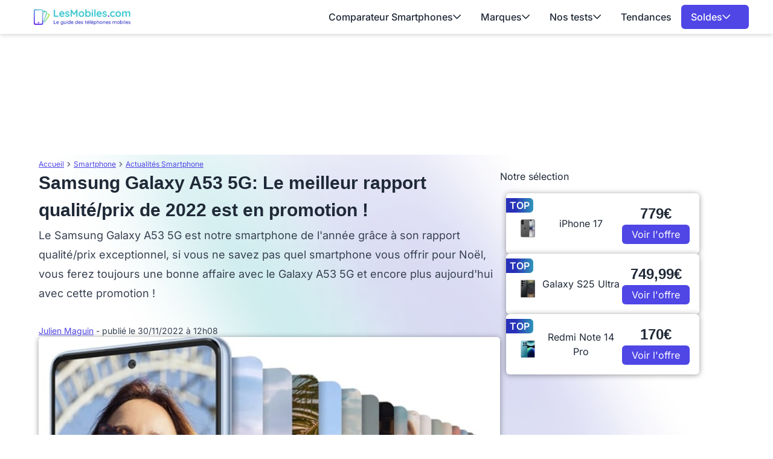

--- FILE ---
content_type: text/html; charset=UTF-8
request_url: https://www.lesmobiles.com/actualite/40462-samsung-galaxy-a53-5g-le-meilleur-rapport-qualite-prix-de-2022-est-en-promotion.html
body_size: 21934
content:
<!DOCTYPE html>
<html lang="fr">
<head>
    <meta charset="UTF-8">
    <title>        Samsung Galaxy A53 5G: Le meilleur rapport qualité/prix de 2022 est en promotion !

</title>
    <meta name="description" content="    Le Samsung A53 5G est le smartphone avec le meilleur rapport qualité/prix de 2022 et il est en promotion chez ce marchand !
">
    <meta name="robots" content="index, follow, max-snippet:-1, max-image-preview:large, max-video-preview:-1">
    <meta name="googlebot" content="index, follow, max-snippet:-1, max-image-preview:large, max-video-preview:-1">
    <meta name="viewport" content="width=device-width, initial-scale=1.0">
    <meta name="format-detection" content="telephone=no"><meta property="og:locale" content="fr_FR">
    <meta property="og:site_name" content="LesMobiles">
    <meta property="og:type" content="website">
    <meta property="og:title" content="        Samsung Galaxy A53 5G: Le meilleur rapport qualité/prix de 2022 est en promotion !

">
    <meta property="og:description" content="    Le Samsung A53 5G est le smartphone avec le meilleur rapport qualité/prix de 2022 et il est en promotion chez ce marchand !
">
    <meta property="og:url" content="https://www.lesmobiles.com/actualite/40462-samsung-galaxy-a53-5g-le-meilleur-rapport-qualite-prix-de-2022-est-en-promotion.html">
    <meta property="og:image" content="https://www.lesmobiles.com/upload/media/T0sEdmH5c6wlvzrUat3uLyWjgenx94Qf.jpg">
    <meta property="fb:admins" content="70909817220"/><meta name="twitter:site" content="@LesMobiles">
    <meta name="twitter:card" content="summary_large_image">
    <meta name="twitter:creator" content="@LesMobiles">
    <meta name="twitter:title" content="        Samsung Galaxy A53 5G: Le meilleur rapport qualité/prix de 2022 est en promotion !

">
    <meta name="twitter:description" content="    Le Samsung A53 5G est le smartphone avec le meilleur rapport qualité/prix de 2022 et il est en promotion chez ce marchand !
">
    <meta name="twitter:domain" content="https://www.lesmobiles.com">
    <meta name="twitter:image" content="https://www.lesmobiles.com/upload/media/T0sEdmH5c6wlvzrUat3uLyWjgenx94Qf.jpg">
    <meta name="twitter:url" content="https://www.lesmobiles.com/actualite/40462-samsung-galaxy-a53-5g-le-meilleur-rapport-qualite-prix-de-2022-est-en-promotion.html">
    <meta property="article:publisher" content="https://www.facebook.com/LesMobiles/" />
    <meta property="article:modified_time" content="2022-11-30T12:08:09+01:00" />
    <meta property="og:image:width" content="600">
    <meta property="og:image:height" content="400">
        
        <script type="text/javascript">
        window._taboola = window._taboola || [];
        _taboola.push({category:'auto'});
        !function (e, f, u, i) {
            if (!document.getElementById(i)){ e.async = 1; e.src = u; e.id = i; f.parentNode.insertBefore(e, f);}
        }(document.createElement('script'),
            document.getElementsByTagName('script')[0],
            '//cdn.taboola.com/libtrc/ccmbenchmark-lesmobiles/loader.js',
            'tb_loader_script');
        if(window.performance && typeof window.performance.mark == 'function') {window.performance.mark('tbl_ic');}
    </script>

    <style>
        @font-face{font-family:'Inter';font-style:normal;font-weight:400;font-display:swap;src:url(https://fonts.gstatic.com/s/inter/v18/UcC73FwrK3iLTeHuS_nVMrMxCp50SjIa2JL7SUc.woff2) format('woff2');unicode-range:U+0460-052F,U+1C80-1C8A,U+20B4,U+2DE0-2DFF,U+A640-A69F,U+FE2E-FE2F}
    @font-face{font-family:'Inter';font-style:normal;font-weight:400;font-display:swap;src:url(https://fonts.gstatic.com/s/inter/v18/UcC73FwrK3iLTeHuS_nVMrMxCp50SjIa0ZL7SUc.woff2) format('woff2');unicode-range:U+0301,U+0400-045F,U+0490-0491,U+04B0-04B1,U+2116}
    @font-face{font-family:'Inter';font-style:normal;font-weight:400;font-display:swap;src:url(https://fonts.gstatic.com/s/inter/v18/UcC73FwrK3iLTeHuS_nVMrMxCp50SjIa2ZL7SUc.woff2) format('woff2');unicode-range:U+1F00-1FFF}
    @font-face{font-family:'Inter';font-style:normal;font-weight:400;font-display:swap;src:url(https://fonts.gstatic.com/s/inter/v18/UcC73FwrK3iLTeHuS_nVMrMxCp50SjIa1pL7SUc.woff2) format('woff2');unicode-range:U+0370-0377,U+037A-037F,U+0384-038A,U+038C,U+038E-03A1,U+03A3-03FF}
    @font-face{font-family:'Inter';font-style:normal;font-weight:400;font-display:swap;src:url(https://fonts.gstatic.com/s/inter/v18/UcC73FwrK3iLTeHuS_nVMrMxCp50SjIa2pL7SUc.woff2) format('woff2');unicode-range:U+0102-0103,U+0110-0111,U+0128-0129,U+0168-0169,U+01A0-01A1,U+01AF-01B0,U+0300-0301,U+0303-0304,U+0308-0309,U+0323,U+0329,U+1EA0-1EF9,U+20AB}
    @font-face{font-family:'Inter';font-style:normal;font-weight:400;font-display:swap;src:url(https://fonts.gstatic.com/s/inter/v18/UcC73FwrK3iLTeHuS_nVMrMxCp50SjIa25L7SUc.woff2) format('woff2');unicode-range:U+0100-02BA,U+02BD-02C5,U+02C7-02CC,U+02CE-02D7,U+02DD-02FF,U+0304,U+0308,U+0329,U+1D00-1DBF,U+1E00-1E9F,U+1EF2-1EFF,U+2020,U+20A0-20AB,U+20AD-20C0,U+2113,U+2C60-2C7F,U+A720-A7FF}
    @font-face{font-family:'Inter';font-style:normal;font-weight:400;font-display:swap;src:url(https://fonts.gstatic.com/s/inter/v18/UcC73FwrK3iLTeHuS_nVMrMxCp50SjIa1ZL7.woff2) format('woff2');unicode-range:U+0000-00FF,U+0131,U+0152-0153,U+02BB-02BC,U+02C6,U+02DA,U+02DC,U+0304,U+0308,U+0329,U+2000-206F,U+20AC,U+2122,U+2191,U+2193,U+2212,U+2215,U+FEFF,U+FFFD}
    @font-face{font-family:'Inter';font-style:normal;font-weight:500;font-display:swap;src:url(https://fonts.gstatic.com/s/inter/v18/UcC73FwrK3iLTeHuS_nVMrMxCp50SjIa2JL7SUc.woff2) format('woff2');unicode-range:U+0460-052F,U+1C80-1C8A,U+20B4,U+2DE0-2DFF,U+A640-A69F,U+FE2E-FE2F}
    @font-face{font-family:'Inter';font-style:normal;font-weight:500;font-display:swap;src:url(https://fonts.gstatic.com/s/inter/v18/UcC73FwrK3iLTeHuS_nVMrMxCp50SjIa0ZL7SUc.woff2) format('woff2');unicode-range:U+0301,U+0400-045F,U+0490-0491,U+04B0-04B1,U+2116}
    @font-face{font-family:'Inter';font-style:normal;font-weight:500;font-display:swap;src:url(https://fonts.gstatic.com/s/inter/v18/UcC73FwrK3iLTeHuS_nVMrMxCp50SjIa2ZL7SUc.woff2) format('woff2');unicode-range:U+1F00-1FFF}
    @font-face{font-family:'Inter';font-style:normal;font-weight:500;font-display:swap;src:url(https://fonts.gstatic.com/s/inter/v18/UcC73FwrK3iLTeHuS_nVMrMxCp50SjIa1pL7SUc.woff2) format('woff2');unicode-range:U+0370-0377,U+037A-037F,U+0384-038A,U+038C,U+038E-03A1,U+03A3-03FF}
    @font-face{font-family:'Inter';font-style:normal;font-weight:500;font-display:swap;src:url(https://fonts.gstatic.com/s/inter/v18/UcC73FwrK3iLTeHuS_nVMrMxCp50SjIa2pL7SUc.woff2) format('woff2');unicode-range:U+0102-0103,U+0110-0111,U+0128-0129,U+0168-0169,U+01A0-01A1,U+01AF-01B0,U+0300-0301,U+0303-0304,U+0308-0309,U+0323,U+0329,U+1EA0-1EF9,U+20AB}
    @font-face{font-family:'Inter';font-style:normal;font-weight:500;font-display:swap;src:url(https://fonts.gstatic.com/s/inter/v18/UcC73FwrK3iLTeHuS_nVMrMxCp50SjIa25L7SUc.woff2) format('woff2');unicode-range:U+0100-02BA,U+02BD-02C5,U+02C7-02CC,U+02CE-02D7,U+02DD-02FF,U+0304,U+0308,U+0329,U+1D00-1DBF,U+1E00-1E9F,U+1EF2-1EFF,U+2020,U+20A0-20AB,U+20AD-20C0,U+2113,U+2C60-2C7F,U+A720-A7FF}
    @font-face{font-family:'Inter';font-style:normal;font-weight:500;font-display:swap;src:url(https://fonts.gstatic.com/s/inter/v18/UcC73FwrK3iLTeHuS_nVMrMxCp50SjIa1ZL7.woff2) format('woff2');unicode-range:U+0000-00FF,U+0131,U+0152-0153,U+02BB-02BC,U+02C6,U+02DA,U+02DC,U+0304,U+0308,U+0329,U+2000-206F,U+20AC,U+2122,U+2191,U+2193,U+2212,U+2215,U+FEFF,U+FFFD}
    @font-face{font-family:'Inter';font-style:normal;font-weight:600;font-display:swap;src:url(https://fonts.gstatic.com/s/inter/v18/UcC73FwrK3iLTeHuS_nVMrMxCp50SjIa2JL7SUc.woff2) format('woff2');unicode-range:U+0460-052F,U+1C80-1C8A,U+20B4,U+2DE0-2DFF,U+A640-A69F,U+FE2E-FE2F}
    @font-face{font-family:'Inter';font-style:normal;font-weight:600;font-display:swap;src:url(https://fonts.gstatic.com/s/inter/v18/UcC73FwrK3iLTeHuS_nVMrMxCp50SjIa0ZL7SUc.woff2) format('woff2');unicode-range:U+0301,U+0400-045F,U+0490-0491,U+04B0-04B1,U+2116}
    @font-face{font-family:'Inter';font-style:normal;font-weight:600;font-display:swap;src:url(https://fonts.gstatic.com/s/inter/v18/UcC73FwrK3iLTeHuS_nVMrMxCp50SjIa2ZL7SUc.woff2) format('woff2');unicode-range:U+1F00-1FFF}
    @font-face{font-family:'Inter';font-style:normal;font-weight:600;font-display:swap;src:url(https://fonts.gstatic.com/s/inter/v18/UcC73FwrK3iLTeHuS_nVMrMxCp50SjIa1pL7SUc.woff2) format('woff2');unicode-range:U+0370-0377,U+037A-037F,U+0384-038A,U+038C,U+038E-03A1,U+03A3-03FF}
    @font-face{font-family:'Inter';font-style:normal;font-weight:600;font-display:swap;src:url(https://fonts.gstatic.com/s/inter/v18/UcC73FwrK3iLTeHuS_nVMrMxCp50SjIa2pL7SUc.woff2) format('woff2');unicode-range:U+0102-0103,U+0110-0111,U+0128-0129,U+0168-0169,U+01A0-01A1,U+01AF-01B0,U+0300-0301,U+0303-0304,U+0308-0309,U+0323,U+0329,U+1EA0-1EF9,U+20AB}
    @font-face{font-family:'Inter';font-style:normal;font-weight:600;font-display:swap;src:url(https://fonts.gstatic.com/s/inter/v18/UcC73FwrK3iLTeHuS_nVMrMxCp50SjIa25L7SUc.woff2) format('woff2');unicode-range:U+0100-02BA,U+02BD-02C5,U+02C7-02CC,U+02CE-02D7,U+02DD-02FF,U+0304,U+0308,U+0329,U+1D00-1DBF,U+1E00-1E9F,U+1EF2-1EFF,U+2020,U+20A0-20AB,U+20AD-20C0,U+2113,U+2C60-2C7F,U+A720-A7FF}
    @font-face{font-family:'Inter';font-style:normal;font-weight:600;font-display:swap;src:url(https://fonts.gstatic.com/s/inter/v18/UcC73FwrK3iLTeHuS_nVMrMxCp50SjIa1ZL7.woff2) format('woff2');unicode-range:U+0000-00FF,U+0131,U+0152-0153,U+02BB-02BC,U+02C6,U+02DA,U+02DC,U+0304,U+0308,U+0329,U+2000-206F,U+20AC,U+2122,U+2191,U+2193,U+2212,U+2215,U+FEFF,U+FFFD}
    @font-face{font-family:'Inter';font-style:normal;font-weight:700;font-display:swap;src:url(https://fonts.gstatic.com/s/inter/v18/UcC73FwrK3iLTeHuS_nVMrMxCp50SjIa2JL7SUc.woff2) format('woff2');unicode-range:U+0460-052F,U+1C80-1C8A,U+20B4,U+2DE0-2DFF,U+A640-A69F,U+FE2E-FE2F}
    @font-face{font-family:'Inter';font-style:normal;font-weight:700;font-display:swap;src:url(https://fonts.gstatic.com/s/inter/v18/UcC73FwrK3iLTeHuS_nVMrMxCp50SjIa0ZL7SUc.woff2) format('woff2');unicode-range:U+0301,U+0400-045F,U+0490-0491,U+04B0-04B1,U+2116}
    @font-face{font-family:'Inter';font-style:normal;font-weight:700;font-display:swap;src:url(https://fonts.gstatic.com/s/inter/v18/UcC73FwrK3iLTeHuS_nVMrMxCp50SjIa2ZL7SUc.woff2) format('woff2');unicode-range:U+1F00-1FFF}
    @font-face{font-family:'Inter';font-style:normal;font-weight:700;font-display:swap;src:url(https://fonts.gstatic.com/s/inter/v18/UcC73FwrK3iLTeHuS_nVMrMxCp50SjIa1pL7SUc.woff2) format('woff2');unicode-range:U+0370-0377,U+037A-037F,U+0384-038A,U+038C,U+038E-03A1,U+03A3-03FF}
    @font-face{font-family:'Inter';font-style:normal;font-weight:700;font-display:swap;src:url(https://fonts.gstatic.com/s/inter/v18/UcC73FwrK3iLTeHuS_nVMrMxCp50SjIa2pL7SUc.woff2) format('woff2');unicode-range:U+0102-0103,U+0110-0111,U+0128-0129,U+0168-0169,U+01A0-01A1,U+01AF-01B0,U+0300-0301,U+0303-0304,U+0308-0309,U+0323,U+0329,U+1EA0-1EF9,U+20AB}
    @font-face{font-family:'Inter';font-style:normal;font-weight:700;font-display:swap;src:url(https://fonts.gstatic.com/s/inter/v18/UcC73FwrK3iLTeHuS_nVMrMxCp50SjIa25L7SUc.woff2) format('woff2');unicode-range:U+0100-02BA,U+02BD-02C5,U+02C7-02CC,U+02CE-02D7,U+02DD-02FF,U+0304,U+0308,U+0329,U+1D00-1DBF,U+1E00-1E9F,U+1EF2-1EFF,U+2020,U+20A0-20AB,U+20AD-20C0,U+2113,U+2C60-2C7F,U+A720-A7FF}
    @font-face{font-family:'Inter';font-style:normal;font-weight:700;font-display:swap;src:url(https://fonts.gstatic.com/s/inter/v18/UcC73FwrK3iLTeHuS_nVMrMxCp50SjIa1ZL7.woff2) format('woff2');unicode-range:U+0000-00FF,U+0131,U+0152-0153,U+02BB-02BC,U+02C6,U+02DA,U+02DC,U+0304,U+0308,U+0329,U+2000-206F,U+20AC,U+2122,U+2191,U+2193,U+2212,U+2215,U+FEFF,U+FFFD}
    @font-face{font-family:'Inter';font-style:normal;font-weight:800;font-display:swap;src:url(https://fonts.gstatic.com/s/inter/v18/UcC73FwrK3iLTeHuS_nVMrMxCp50SjIa2JL7SUc.woff2) format('woff2');unicode-range:U+0460-052F,U+1C80-1C8A,U+20B4,U+2DE0-2DFF,U+A640-A69F,U+FE2E-FE2F}
    @font-face{font-family:'Inter';font-style:normal;font-weight:800;font-display:swap;src:url(https://fonts.gstatic.com/s/inter/v18/UcC73FwrK3iLTeHuS_nVMrMxCp50SjIa0ZL7SUc.woff2) format('woff2');unicode-range:U+0301,U+0400-045F,U+0490-0491,U+04B0-04B1,U+2116}
    @font-face{font-family:'Inter';font-style:normal;font-weight:800;font-display:swap;src:url(https://fonts.gstatic.com/s/inter/v18/UcC73FwrK3iLTeHuS_nVMrMxCp50SjIa2ZL7SUc.woff2) format('woff2');unicode-range:U+1F00-1FFF}
    @font-face{font-family:'Inter';font-style:normal;font-weight:800;font-display:swap;src:url(https://fonts.gstatic.com/s/inter/v18/UcC73FwrK3iLTeHuS_nVMrMxCp50SjIa1pL7SUc.woff2) format('woff2');unicode-range:U+0370-0377,U+037A-037F,U+0384-038A,U+038C,U+038E-03A1,U+03A3-03FF}
    @font-face{font-family:'Inter';font-style:normal;font-weight:800;font-display:swap;src:url(https://fonts.gstatic.com/s/inter/v18/UcC73FwrK3iLTeHuS_nVMrMxCp50SjIa2pL7SUc.woff2) format('woff2');unicode-range:U+0102-0103,U+0110-0111,U+0128-0129,U+0168-0169,U+01A0-01A1,U+01AF-01B0,U+0300-0301,U+0303-0304,U+0308-0309,U+0323,U+0329,U+1EA0-1EF9,U+20AB}
    @font-face{font-family:'Inter';font-style:normal;font-weight:800;font-display:swap;src:url(https://fonts.gstatic.com/s/inter/v18/UcC73FwrK3iLTeHuS_nVMrMxCp50SjIa25L7SUc.woff2) format('woff2');unicode-range:U+0100-02BA,U+02BD-02C5,U+02C7-02CC,U+02CE-02D7,U+02DD-02FF,U+0304,U+0308,U+0329,U+1D00-1DBF,U+1E00-1E9F,U+1EF2-1EFF,U+2020,U+20A0-20AB,U+20AD-20C0,U+2113,U+2C60-2C7F,U+A720-A7FF}
    @font-face{font-family:'Inter';font-style:normal;font-weight:800;font-display:swap;src:url(https://fonts.gstatic.com/s/inter/v18/UcC73FwrK3iLTeHuS_nVMrMxCp50SjIa1ZL7.woff2) format('woff2');unicode-range:U+0000-00FF,U+0131,U+0152-0153,U+02BB-02BC,U+02C6,U+02DA,U+02DC,U+0304,U+0308,U+0329,U+2000-206F,U+20AC,U+2122,U+2191,U+2193,U+2212,U+2215,U+FEFF,U+FFFD}
        @font-face{font-family:'Work';font-style:normal;font-weight:300 700;font-display:swap;src:url(https://fonts.gstatic.com/s/worksans/v19/QGYsz_wNahGAdqQ43Rh_c6Dpp_k.woff2) format('woff2');unicode-range:U+0102-0103,U+0110-0111,U+0128-0129,U+0168-0169,U+01A0-01A1,U+01AF-01B0,U+0300-0301,U+0303-0304,U+0308-0309,U+0323,U+0329,U+1EA0-1EF9,U+20AB}
    @font-face{font-family:'Work';font-style:normal;font-weight:300 700;font-display:swap;src:url(https://fonts.gstatic.com/s/worksans/v19/QGYsz_wNahGAdqQ43Rh_cqDpp_k.woff2) format('woff2');unicode-range:U+0100-02BA,U+02BD-02C5,U+02C7-02CC,U+02CE-02D7,U+02DD-02FF,U+0304,U+0308,U+0329,U+1D00-1DBF,U+1E00-1E9F,U+1EF2-1EFF,U+2020,U+20A0-20AB,U+20AD-20C0,U+2113,U+2C60-2C7F,U+A720-A7FF}
    @font-face{font-family:'Work';font-style:normal;font-weight:300 700;font-display:swap;src:url(https://fonts.gstatic.com/s/worksans/v19/QGYsz_wNahGAdqQ43Rh_fKDp.woff2) format('woff2');unicode-range:U+0000-00FF,U+0131,U+0152-0153,U+02BB-02BC,U+02C6,U+02DA,U+02DC,U+0304,U+0308,U+0329,U+2000-206F,U+20AC,U+2122,U+2191,U+2193,U+2212,U+2215,U+FEFF,U+FFFD}

    body {
        font-family: "Inter", sans-serif;
    }
    h1 {
        font-family: 'Work', sans-serif;
    }
</style>    <link rel="stylesheet" href="/build/front/app.1959d2c5.css">
        <link rel="canonical" href="https://www.lesmobiles.com/actualite/40462-samsung-galaxy-a53-5g-le-meilleur-rapport-qualite-prix-de-2022-est-en-promotion.html">
    <link rel="icon" href="/favicon.ico" type="image/x-icon" >
    <link rel="apple-touch-icon" href="/apple-touch-icon.png" >
    <link rel="alternate" type="application/rss+xml" href="https://www.lesmobiles.com/rss.xml">
                                
    <script>
        // dataLayer minimal init :
        window.dataLayer = window.dataLayer || [{
            "appConfig": {
                "subContainers": ["GTM-MKBPFBMQ"], "ua": "",                 "flags": {"zen": false} },
            "country": "FR", "site": window.location.hostname,
            "level1": "smartphones", "pageCategory": "article", "theme": "", "flag": "", "idVideo": "", "idArticle": "29448",
            "author": "Julien Maguin",
            "tagsArticle": ["smartphone","promo-samsung","promo-smartphone","5g","noel"],
            "environnement": "production",             "sitepage": "lesmobiles_smartphones_article", "ads.insertor":{"nodeSelector":"#jArticleInside","exclusionNodeFilter":[".blocMarchand", '.box50-50', ".btn-primary", "ul", "div[data-widget]", ".bg-clip-padding", "figure", ".image", "figure.image",".gmma-products", ".gm_app", ".fx-toc", "img", "h2 + p", "ul", ".image_social_box"]}
        }];
        // static header min :
        !function(e){"use strict";var t,n,o,r=function(){},s=Object.getOwnPropertyNames(window.console).reduce((function(e,t){return"function"==typeof console[t]&&(e[t]=r),e}),{}),i=function(){return s},a=e.console;if("object"==typeof e.JSON&&"function"==typeof e.JSON.parse&&"object"==typeof e.console&&"function"==typeof Object.keys){var c=!/Edge|Trident/.test(navigator.userAgent),u={available:["others.catch","others.show"],broadcasted:[]},f=(t=/^\s+(.*)\s+$/g,n=function(e){return Math.pow(9,e)},o=function(e){return parseInt((e.charCodeAt()<<9)%242)},{get:function(e){e=e.replace(t,"$1");for(var r=[0,0,0],s=0,i=0;s<e.length;s++)i=parseInt(s/r.length),r[s%3]+=parseInt(o(e[s])/n(i));for(s=0;s<r.length;s++)r[s]>255&&(r[s]=255);return r},toRGB:function(e){return"rgb("+e.join(",")+")"},visible:function(e){return e[0]>220||e[1]>220||e[2]>220?[0,0,0]:[255,255,255]}}),l=function(e,t){return a[t]?function(){var n=Array.prototype.slice.call(arguments),o=[],r=[];c?(e.forEach((function(e){o.push("%c "+e.name+" "),r.push("background-color:"+e.bgColor+";color:"+e.color+";border-radius:2px;")})),n=r.concat(n)):e.forEach((function(e){o.push(e.name+" ")})),n.unshift(o.join("")),a[t].apply(console,n)}:function(){}};e.getConsole=function(e){if("string"!=typeof e)throw"getConsole need a tag name (string)";var t=e.split(".");if(e=t[0],-1===u.available.indexOf(e)&&function(e){u.available.push(e);var t=document.createEvent("CustomEvent");t.initCustomEvent("getConsole.tag.available",0,0,e),document.dispatchEvent(t)}(e),-1!==u.broadcasted.indexOf(e)){var n=t.map((function(e){var t=f.get(e);return{name:e,color:f.toRGB(f.visible(t)),bgColor:f.toRGB(t)}})),o={log:l(n,"log"),warn:l(n,"warn"),error:l(n,"error"),info:l(n,"info")};return Object.keys(a).forEach((function(e){void 0===o[e]&&(o[e]=a[e])})),o}return i()},e.getConsole.tags=u,u.broadcasted=function(){try{var e=localStorage.getItem("getConsole");e=null===e?[]:JSON.parse(e)}catch(t){e=[]}return e}(),-1!==u.broadcasted.indexOf("others.catch")&&(e.console=e.getConsole("others.show"))}else e.getConsole=i}(window),logger={_buffer:[],log:function(){"use strict";this._buffer.push(arguments)}},_logmatic=[],logmatic={log:function(){"use strict";_logmatic.push(Array.prototype.slice.call(arguments))}},function(e){"use strict";var t={domains:["hpphmfubhnbobhfs","bnb{po.betztufn","beoyt","epvcmfdmjdl","hpphmftzoejdbujpo","wjefptufq","s77ofu","ufbet","vosvmznfejb","tnbsubetfswfs","tljnsftpvsdft","{fcftupg","uumce","hpphmfbqjt","wjefpqmb{b","hpphmfbetfswjdft","fggfdujwfnfbtvsf","pvucsbjo","ubcppmb"],classes:"ufyuBe!BeCpy!qvc`411y361!qvc`411y361n!qvc`839y:1!ufyu.be!ufyuBe!Mjhbuvt!ufyu`be!ufyu`bet!ufyu.bet!ufyu.be.mjolt",event:{category:"pbt`mpbefe",action:"gbjm"}},n=e.getConsole("inObs"),o=0,r={},s=function(e,t){return t=t||1,e.split("").map((function(e){return String.fromCharCode(e.charCodeAt()+t)})).join("")},i=[];e.integrityObserver={state:{net:null,dom:null,perf:null},corrupted:0,listen:function(e){this.corrupted?e(this.state):i.push(e)},sendToListeners:function(){i.forEach(function(e){e(this.state)}.bind(this))},reportCorruption:function(){var e=function(){"undefined"!=typeof ga?ga("send",{hitType:"event",eventCategory:s(t.event.category,-1),eventAction:s(t.event.action,-1),nonInteraction:1}):setTimeout(e,100)};e()},reportListCorruption:function(){var e,t=[];for(e in this.state)this.state[e]&&t.push(e);t.length>0&&((new Image).src="https://lists.ccmbg.com/st?t="+encodeURIComponent(t.join(","))+"&d="+window.location.host.split(/\./).slice(0,-1).join("."))},reportChange:function(){this.sendToListeners(),this.reportCorruption()},init:function(){var e=function(e){return function(t){this.state[e]=t,t&&(!this.corrupted&&this.reportChange(),this.corrupted=1)}.bind(this)};!function(e){if("undefined"!=typeof MutationObserver){var n=document.createElement("div"),o=document.getElementsByTagName("html")[0],r={},i={childList:1,attributes:1,characterData:1,subtree:1},a=0,c=new MutationObserver((function(t){t.forEach((function(t){"style"===t.attributeName&&(c.disconnect(),"none"===t.target.style.display&&!e.called&&(e.called=1)&&e.call(r,1))}))})),u=new MutationObserver((function(t){t.forEach((function(t){try{if("childList"===t.type&&"HTML"===t.target.nodeName&&t.addedNodes.length&&"BODY"===t.addedNodes[0].nodeName&&!a){a=1,t.addedNodes[0].appendChild(n);var o=getComputedStyle(n);if(r=t.addedNodes[0],u.disconnect(),/Trident/.test(navigator.userAgent))return void setTimeout((function(){!e.called&&(e.called=1)&&e.call(r,0)}),50);setTimeout((function(){t.addedNodes[0].removeChild(n)}),60),c.disconnect(),e.call(t.addedNodes[0],"none"===o.getPropertyValue("display")||/url\("about:abp/.test(o.getPropertyValue("-moz-binding")))}}catch(e){}}))}));n.className=s(t.classes,-1),n.style.display="block",u.observe(o,i),c.observe(n,i)}else e.call(0,0)}(e.call(this,"dom")),function(e,i){if("undefined"!=typeof MutationObserver&&void 0!==URL.prototype){var a=document.getElementsByTagName("html")[0],c=0,u=new MutationObserver((function(a){a.forEach((function(a){try{var f,l,d,p="",g=new Date,h=function(){};if("childList"===a.type&&a.addedNodes.length&&void 0!==(f=a.addedNodes[0]).src&&("SCRIPT"===(p=f.nodeName)||"IFRAME"===p)){try{l=new URL(f.src),d=l&&l.host?l.host.split(/\./).slice(-2).shift():null}catch(e){}h=a.addedNodes[0].onerror,a.addedNodes[0].onerror=function(){try{n.warn("Missing script",f.src),!c&&d&&-1!==t.domains.indexOf(s(d))&&(new Date).getTime()-g.getTime()<1500&&(n.warn("Integrity violation on ",f.src," not observing anymore !"),u.disconnect(),c=1,e(1)),"function"==typeof h&&h.apply(this,Array.prototype.slice.call(arguments))}catch(e){}},"function"==typeof performance.getEntriesByType&&o<2&&"SCRIPT"===p&&-1!==t.domains.indexOf(s(d))&&(void 0===r[d]||"hpphmfubhnbobhfs"===s(d))&&(r[d]=1,a.addedNodes[0].addEventListener("load",(function(){-1===performance.getEntriesByType("resource").map((function(e){return e.name})).indexOf(f.src)&&2==++o&&(u.disconnect(),i(1))})))}}catch(e){}}))}));u.observe(a,{childList:1,attributes:1,characterData:1,subtree:1})}else e.call(0,0)}(e.call(this,"net"),e.call(this,"perf")),window.addEventListener("load",function(){this.reportListCorruption()}.bind(this))}},"function"==typeof Object.bind&&e.integrityObserver.init()}(window),function(e,t,n,o){"use strict";void 0===e._gtm&&(e._gtm={events:{on:[],ready:[],readyAll:[],trigger:function(e){this._trigger.push(e)},_trigger:[]},versions:{},onReady:[]}),void 0===e._gtm.versions&&(e._gtm.versions={}),e._gtm.versions.staticheader=1,e._gtm.state="loading";var r=dataLayer[0].appConfig,s=["GTM-N4SNZN"],i=r.subContainers||[],a=e.getConsole("GTM").log,c=function(e){if(void 0!==t.dispatchEvent){var n=null;"function"==typeof Event?n=new Event(e):(n=t.createEvent("Event")).initEvent(e,0,0),t.dispatchEvent(n)}},u=function(){u.state++,u.state===s.length&&(e._gtm.state="loaded",c("gtm.loaded"))},f=function(){e._gtm.state="error",c("gtm.error"),l.clearWorkspacesInfo(this)};u.state=0,s=s.concat(i),a("Loading sub containers:",i);var l={infoKey:"ccm_gtm_workspaces",workspacesInfo:{},fetchWorkspacesInfo:function(){try{this.workspacesInfo=this.getInfoFromQuerystring()||this.getInfoFromCookie()||{}}catch(e){console.error("Cannot get workspaces info.",e)}},parseWorkspacesInfo:function(e){for(var t={},n=e.split("|"),o=0;o<n.length;o++){var r=n[o].split("::");3===r.length&&(t[r[0]]={container:r[0],workspace:r[1],auth:r[2]})}return t},removeInfoFromQuerystring:function(){if(""===e.location.search)return"";for(var t=e.location.search.substring(1).split("&"),n=[],o=0;o<t.length;o++){t[o].split("=")[0]!==this.infoKey&&n.push(t[o])}return"?"+n.join("&")},generatePreviewQuery:function(e){try{var t=this.workspacesInfo[e];return t?(a("["+t.container+'] loading custom workspace "'+t.workspace+'"'),dataLayer[0].appConfig.previewWorkspaces=dataLayer[0].appConfig.previewWorkspaces||[],dataLayer[0].appConfig.previewWorkspaces.push(t),"&gtm_auth="+t.auth+"&gtm_preview="+t.workspace+"&gtm_cookies_win=x"):""}catch(t){return console.error('Cannot generate preview query for container "'+e+'"',t),""}},getInfoFromQuerystring:function(){for(var t=(e.location.search||"").substring(1).split("&"),n=0;n<t.length;n++){var o=t[n].split("=");if(decodeURIComponent(o[0])===this.infoKey)return this.parseWorkspacesInfo(decodeURIComponent(o[1]))}return null},getInfoFromCookie:function(){try{var t=e.document.cookie.match("(^|;) ?"+this.infoKey+"=([^;]*)(;|$)");if(t)return this.parseWorkspacesInfo(decodeURIComponent(t[2]))}catch(e){}return null},clearWorkspacesInfo:function(t){try{var n=t.getAttribute("data-id");if(this.workspacesInfo[n]){a('Cannot load container "'+n+'". Clearing cookie and querystring param...');var o=e.location.hostname.split("."),r=o.length;o=r>2&&"br"===o[r-1]&&"com"===o[r-2]?o.slice(-3).join("."):o.slice(-2).join("."),document.cookie=this.infoKey+"=; domain= "+o+"; path=/; expires=Thu, 01 Jan 1970 00:00:01 GMT;";var s=this.removeInfoFromQuerystring();e.location.search=s}}catch(e){console.error("Cannot clear workspaces info.",e)}}};l.fetchWorkspacesInfo();for(var d=0,p=s.length;d<p;++d){e[o]=e[o]||[],e[o].push({"gtm.start":(new Date).getTime(),event:"gtm.js"});var g=l.generatePreviewQuery(s[d]),h=t.getElementsByTagName(n)[0],m=t.createElement(n);m.async=1,m.onload=u,m.onerror=f,m.setAttribute("data-id",s[d]),m.src="https://www.googletagmanager.com/gtm.js?id="+s[d]+g,h.parentNode.insertBefore(m,h)}}(window,document,"script","dataLayer"),OAS_AD_BUFFER=[],OAS_AD=function(){OAS_AD_BUFFER.push(Array.prototype.slice.call(arguments))},function(e){"use strict";function t(t){t instanceof ErrorEvent&&e._gtm.errors.push({message:t.message,stack:t.error?t.error.stack:void 0,name:t.error?t.error.name:void 0,filename:t.filename,line:t.lineno,column:t.colno})}function n(t){t.reason instanceof Error?e._gtm.errors.push({message:t.reason.message,stack:t.reason.stack,name:t.reason.name,promise:1,filename:t.reason.filename,line:t.reason.lineno,column:t.reason.colno}):e._gtm.errors.push({message:t.reason,promise:1})}e._gtm=e._gtm||{},e._gtm.errors=[],e._gtm.errors.types=[],e._gtm.errors.types.push({type:"error",callback:t}),e.addEventListener("error",t),e._gtm.errors.types.push({type:"unhandledrejection",callback:n}),e.addEventListener("unhandledrejection",n)}(window);
        // first event and minimal asl config from now in case of futur usage
        window.dataLayer.push({
            "event":"app.config",
            "appConfig":{
                "asl":{                     "screens":{
                        "mobile":{"max":480,"invcode":"mobile","client":"dfpfr"},
                        "tablet":{"min":480,"max":1024,"invcode":"tablet","client":"dfpfr"},
                        "desktop":{"min":1024,"invcode":"desktop","client":"dfpfr"}
                    },
                    "sitepage":"lesmobiles_smartphones_article",
                    "keywords":[]
                }
            }
        });
    </script>
    </head>
<body class="relative group/menu [&.noScroll]:overflow-y-hidden">
<noscript><iframe title="gtm" src="https://www.googletagmanager.com/ns.html?id=GTM-MKBPFBMQ" height="0" width="0" style="display:none;visibility:hidden"></iframe></noscript>
    


    <div id="ctn_x02" class="lg:fixed">
        <div id="ba_x02"><script>OAS_AD('X02');</script></div>
    </div>

<header class="relative z-[60] bg-white w-full drop-shadow-md">
    <nav class="relative flex flex-col custom_wrapper bg-white lg:flex-row lg:justify-between lg:items-center">
        <div class="h-14 flex flex-row flex-wrap justify-between items-center py-2 px-4">
            <a href="/" title="LesMobiles.com" rel="home">
                <figure class="w-40 h-7">
                    <img src="/build/front/image/site/logo-lesmobiles.png" alt="Logo LesMobiles.com" class="h-full w-full object-contain">
                </figure>
            </a>
            <div class="flex gap-6 lg:hidden">
                                <a href="/139/soldes" title="Soldes">
                    <svg class="w-6 h-6" xmlns="http://www.w3.org/2000/svg" viewBox="0 0 24 24">
        <path fill="#c7532f" fill-rule="evenodd"
              d="m13.8 23.5c3.5-4.1-1.5-6.6-1.8-8.8-0.2 0.1-3 3.4-3.3 5.4-0.3 1.9 0.2 2.7 1.2 3.4-2.5 0.2-11.2-3.1-4.3-14.4 0.2 2.2 0.8 2.8 0.8 2.8 0 0 0-7.7 8.4-10.9 0 0.4-0.6 2.4 0.5 4.8 4.4 7.7 10.5 16.6-1.5 17.7z">
        </path>
    </svg>
                </a>
                <button type="button" name="btn-burger" id="burgerButton" class="lg:hidden" aria-label="Menu">
                    <svg width="18" height="14" viewBox="0 0 18 14" fill="none" xmlns="http://www.w3.org/2000/svg">
        <path d="M1 1H17M1 7H17M1 13H17" stroke="#1F2937" stroke-width="2" stroke-linecap="round" stroke-linejoin="round"></path>
    </svg>
                </button>
            </div>
        </div>
        <div id="subMenuContainer" class="hidden absolute bg-white mt-14 w-full h-14 transition-all ease-in-out	duration-300 flex-col overflow-y-auto px-4
        lg:relative lg:mt-0 lg:w-auto lg:flex lg:flex-row lg:items-center lg:px-0 lg:overflow-visible group-[.noScroll]/menu:flex">
                            <ul class="noBullets flex flex-col gap-y-3 mb-5 lg:gap-y-0 lg:mb-0 group/submenu">
                    <li class="flex flex-col lg:items-center justify-center relative gap-3 lg:w-auto">
                                                    
            <a href="/telephones/comparateur/" title="Comparateur Smartphones"
           class=" flex flex-row items-center gap-2 py-2 px-4 font-bold font-inter text-black text-base no-underline lg:font-medium">
            Comparateur Smartphones
            <svg class="hidden w-3.5 h-2 lg:inline-block group-hover/submenu:rotate-180" viewBox="0 0 13 7" fill="none" xmlns="http://www.w3.org/2000/svg">
        <path stroke="currentColor" stroke-width="1.5" stroke-linecap="round" stroke-linejoin="round" d="M11.3362 0.772614L6.20691 5.90192L1.0776 0.772614"></path>
    </svg>        </a>
    

                                                                            <div class="pl-4 lg:hidden lg:absolute group-hover/submenu:lg:block lg:w-max lg:box lg:my-0 lg:z-[2] lg:top-10">
        <ul class="noBullets bg-white flex flex-col justify-center gap-4 lg:box lg:rounded-md lg:flex lg:flex-col lg:px-8 lg:py-4 lg:justify-center lg:divide-y lg:divide-slate-200 lg:gap-x-8">
                                            <li class="lg:pt-2">
                                            <a href="/telephones/comparateur/reconditionne" title="Smartphones reconditionnés" class="font-inter font-medium text-base text-black no-underline lg:pl-0 lg:py-1.5 ">
                            Smartphones reconditionnés
                        </a>
                                    </li>
                                            <li class="lg:pt-2">
                                            <a href="/guide-achat/les-meilleurs-smartphones-a-moins-de-300" title="Meilleurs smartphones à moins de 300€" class="font-inter font-medium text-base text-black no-underline lg:pl-0 lg:py-1.5 ">
                            Meilleurs smartphones à moins de 300€
                        </a>
                                    </li>
                                            <li class="lg:pt-2">
                                            <a href="/guide-achat/smartphones-aux-meilleurs-rapports-qualite-prix" title="Meilleurs smartphones rapport qualité/prix" class="font-inter font-medium text-base text-black no-underline lg:pl-0 lg:py-1.5 ">
                            Meilleurs smartphones rapport qualité/prix
                        </a>
                                    </li>
                                            <li class="lg:pt-2">
                                            <a href="/guide-achat/meilleurs-smartphones-android" title="Meilleurs smartphones Android" class="font-inter font-medium text-base text-black no-underline lg:pl-0 lg:py-1.5 ">
                            Meilleurs smartphones Android
                        </a>
                                    </li>
                                            <li class="lg:pt-2">
                                            <a href="/guide-achat/les-meilleurs-smartphones" title="Meilleurs smartphones 2026" class="font-inter font-medium text-base text-black no-underline lg:pl-0 lg:py-1.5 ">
                            Meilleurs smartphones 2026
                        </a>
                                    </li>
                                            <li class="lg:pt-2">
                                            <a href="/categorie/guide-achat" title="Tous nos guides d’achat smartphones" class="font-inter font-medium text-base text-black no-underline lg:pl-0 lg:py-1.5 ">
                            Tous nos guides d’achat smartphones
                        </a>
                                    </li>
                                            <li class="lg:pt-2">
                                            <a href="/duel-smartphone" title="Duel de smartphones new" class="font-inter font-medium text-base text-black no-underline lg:pl-0 lg:py-1.5 !font-bold">
                            Duel de smartphones <sup class="text-primary italic">new</sup>
                        </a>
                                    </li>
                                            <li class="lg:pt-2">
                                            <a href="/classement-smartphone" title="Classement smartphone" class="font-inter font-medium text-base text-black no-underline lg:pl-0 lg:py-1.5 ">
                            Classement smartphone
                        </a>
                                    </li>
                    </ul>
    </div>
                                            </li>
                </ul>
                            <ul class="noBullets flex flex-col gap-y-3 mb-5 lg:gap-y-0 lg:mb-0 group/submenu">
                    <li class="flex flex-col lg:items-center justify-center relative gap-3 lg:w-auto">
                                                    
            <a href="/telephones/marques" title="Marques"
           class=" flex flex-row items-center gap-2 py-2 px-4 font-bold font-inter text-black text-base no-underline lg:font-medium">
            Marques
            <svg class="hidden w-3.5 h-2 lg:inline-block group-hover/submenu:rotate-180" viewBox="0 0 13 7" fill="none" xmlns="http://www.w3.org/2000/svg">
        <path stroke="currentColor" stroke-width="1.5" stroke-linecap="round" stroke-linejoin="round" d="M11.3362 0.772614L6.20691 5.90192L1.0776 0.772614"></path>
    </svg>        </a>
    

                                                                            <div class="pl-4 lg:hidden lg:absolute group-hover/submenu:lg:block lg:w-max lg:box lg:my-0 lg:z-[2] lg:top-10">
        <ul class="noBullets bg-white flex flex-col justify-center gap-4 lg:box lg:rounded-md lg:flex lg:flex-col lg:px-8 lg:py-4 lg:justify-center lg:divide-y lg:divide-slate-200 lg:gap-x-8">
                                            <li class="lg:pt-2">
                                            <a href="/telephones/mobiles_samsung.html" title="Smartphones Samsung" class="font-inter font-medium text-base text-black no-underline lg:pl-0 lg:py-1.5 ">
                            Smartphones Samsung
                        </a>
                                    </li>
                                            <li class="lg:pt-2">
                                            <a href="/telephones/mobiles_xiaomi.html" title="Smartphones Xiaomi" class="font-inter font-medium text-base text-black no-underline lg:pl-0 lg:py-1.5 ">
                            Smartphones Xiaomi
                        </a>
                                    </li>
                                            <li class="lg:pt-2">
                                            <a href="/telephones/mobiles_apple.html" title="Smartphones Apple" class="font-inter font-medium text-base text-black no-underline lg:pl-0 lg:py-1.5 ">
                            Smartphones Apple
                        </a>
                                    </li>
                                            <li class="lg:pt-2">
                                            <a href="/telephones/mobiles_google.html" title="Smartphones Google" class="font-inter font-medium text-base text-black no-underline lg:pl-0 lg:py-1.5 ">
                            Smartphones Google
                        </a>
                                    </li>
                                            <li class="lg:pt-2">
                                            <a href="/telephones/mobiles_honor.html" title="Smartphones Honor" class="font-inter font-medium text-base text-black no-underline lg:pl-0 lg:py-1.5 ">
                            Smartphones Honor
                        </a>
                                    </li>
                    </ul>
    </div>
                                            </li>
                </ul>
                            <ul class="noBullets flex flex-col gap-y-3 mb-5 lg:gap-y-0 lg:mb-0 group/submenu">
                    <li class="flex flex-col lg:items-center justify-center relative gap-3 lg:w-auto">
                                                    
            <a href="/categorie/test" title="Nos tests"
           class=" flex flex-row items-center gap-2 py-2 px-4 font-bold font-inter text-black text-base no-underline lg:font-medium">
            Nos tests
            <svg class="hidden w-3.5 h-2 lg:inline-block group-hover/submenu:rotate-180" viewBox="0 0 13 7" fill="none" xmlns="http://www.w3.org/2000/svg">
        <path stroke="currentColor" stroke-width="1.5" stroke-linecap="round" stroke-linejoin="round" d="M11.3362 0.772614L6.20691 5.90192L1.0776 0.772614"></path>
    </svg>        </a>
    

                                                                            <div class="pl-4 lg:hidden lg:absolute group-hover/submenu:lg:block lg:w-max lg:box lg:my-0 lg:z-[2] lg:top-10">
        <ul class="noBullets bg-white flex flex-col justify-center gap-4 lg:box lg:rounded-md lg:flex lg:flex-col lg:px-8 lg:py-4 lg:justify-center lg:divide-y lg:divide-slate-200 lg:gap-x-8">
                                            <li class="lg:pt-2">
                                            <a href="/test/test-du-samsung-galaxy-s25-edge-l-elegance-et-la-puissance-au-service-du-quotidien-mais-pas-sans-compromis" title="Test du Samsung Galaxy S25" class="font-inter font-medium text-base text-black no-underline lg:pl-0 lg:py-1.5 ">
                            Test du Samsung Galaxy S25
                        </a>
                                    </li>
                                            <li class="lg:pt-2">
                                            <a href="/test/test-du-honor-magic7-pro-le-nouveau-champion-de-la-photo" title="Test du Honor Magic 7 Pro" class="font-inter font-medium text-base text-black no-underline lg:pl-0 lg:py-1.5 ">
                            Test du Honor Magic 7 Pro
                        </a>
                                    </li>
                                            <li class="lg:pt-2">
                                            <a href="/test/test-du-xiaomi-redmi-note-14-pro-5g-une-montee-en-gamme-reussie" title="Test du Xiaomi Redmi Note 14 Pro Plus" class="font-inter font-medium text-base text-black no-underline lg:pl-0 lg:py-1.5 ">
                            Test du Xiaomi Redmi Note 14 Pro Plus
                        </a>
                                    </li>
                                            <li class="lg:pt-2">
                                            <a href="/test/test-du-samsung-galaxy-s25-ultra-l-excellence-poussee-a-son-paroxysme" title="Test du Samsung Galaxy S25 Ultra" class="font-inter font-medium text-base text-black no-underline lg:pl-0 lg:py-1.5 ">
                            Test du Samsung Galaxy S25 Ultra
                        </a>
                                    </li>
                                            <li class="lg:pt-2">
                                            <a href="/test/test-du-xiaomi-15-un-concentre-de-puissance-dans-un-format-compact" title="Test du Xiaomi 15" class="font-inter font-medium text-base text-black no-underline lg:pl-0 lg:py-1.5 ">
                            Test du Xiaomi 15
                        </a>
                                    </li>
                    </ul>
    </div>
                                            </li>
                </ul>
                            <ul class="noBullets flex flex-col gap-y-3 mb-5 lg:gap-y-0 lg:mb-0 group/submenu">
                    <li class="flex flex-col lg:items-center justify-center relative  lg:w-auto">
                                                    
            <a href="/actualite/" title="Tendances"
           class=" flex flex-row items-center gap-2 py-2 px-4 font-bold font-inter text-black text-base no-underline lg:font-medium">
            Tendances
                    </a>
    

                                                                    </li>
                </ul>
                            <ul class="noBullets flex flex-col gap-y-3 mb-5 lg:gap-y-0 lg:mb-0 group/submenu">
                    <li class="flex flex-col lg:items-center justify-center relative gap-3 lg:w-auto">
                                                    
            <a href="/139/soldes" title="Soldes"
           class="btn-primary lg:flex w-24 lg:w-28 flex flex-row items-center gap-2 py-2 px-4 font-bold font-inter text-black text-base no-underline lg:font-medium">
            Soldes
            <svg class="hidden w-3.5 h-2 lg:inline-block group-hover/submenu:rotate-180" viewBox="0 0 13 7" fill="none" xmlns="http://www.w3.org/2000/svg">
        <path stroke="currentColor" stroke-width="1.5" stroke-linecap="round" stroke-linejoin="round" d="M11.3362 0.772614L6.20691 5.90192L1.0776 0.772614"></path>
    </svg>        </a>
    

                                                                            <div class="pl-4 lg:hidden lg:absolute group-hover/submenu:lg:block lg:w-max lg:box lg:my-0 lg:z-[2] lg:top-10">
        <ul class="noBullets bg-white flex flex-col justify-center gap-4 lg:box lg:rounded-md lg:flex lg:flex-col lg:px-8 lg:py-4 lg:justify-center lg:divide-y lg:divide-slate-200 lg:gap-x-8">
                                            <li class="lg:pt-2">
                                            <a href="/151/promos-rakuten" title="Promos Rakuten" class="font-inter font-medium text-base text-black no-underline lg:pl-0 lg:py-1.5 ">
                            Promos Rakuten
                        </a>
                                    </li>
                    </ul>
    </div>
                                            </li>
                </ul>
                    </div>
    </nav>
</header>        
    <div id="ctn_top" class="relative flex justify-center items-center w-[320px] min-h-[100px] mx-auto mt-4 lg:absolute lg:w-[1200px] lg:min-h-[200px] lg:mt-0 lg:left-1/2 lg:-translate-x-1/2">
        <div id="ba_top"><script>OAS_AD('Top');</script></div>
    </div>

    <main class="flex flex-col gap-y-6 relative px-4 pt-2 custom_wrapper bg-white lg:px-6 lg:mt-[200px] lg:pt-2 bgVector">

    <nav aria-label="Breadcrumb" class="font-inter text-xs text-gray2">
        <ul class="noBullets flex flex-row">
                                    <li class=" flex flex-row">                <a href="/" title="Accueil" >Accueil</a>
                                <svg class="h-4 w-4" viewBox="0 0 20 20" fill="none" xmlns="http://www.w3.org/2000/svg">
        <path fill="#6B7280" fill-rule="evenodd" clip-rule="evenodd" d="M7.29289 14.7071C6.90237 14.3166 6.90237 13.6834 7.29289 13.2929L10.5858 10L7.29289 6.70711C6.90237 6.31658 6.90237 5.68342 7.29289 5.29289C7.68342 4.90237 8.31658 4.90237 8.70711 5.29289L12.7071 9.29289C13.0976 9.68342 13.0976 10.3166 12.7071 10.7071L8.70711 14.7071C8.31658 15.0976 7.68342 15.0976 7.29289 14.7071Z"></path>
    </svg>
                            </li>
                                <li class=" flex flex-row">                <a href="/telephones/comparateur/" title="Smartphone" >Smartphone</a>
                                <svg class="h-4 w-4" viewBox="0 0 20 20" fill="none" xmlns="http://www.w3.org/2000/svg">
        <path fill="#6B7280" fill-rule="evenodd" clip-rule="evenodd" d="M7.29289 14.7071C6.90237 14.3166 6.90237 13.6834 7.29289 13.2929L10.5858 10L7.29289 6.70711C6.90237 6.31658 6.90237 5.68342 7.29289 5.29289C7.68342 4.90237 8.31658 4.90237 8.70711 5.29289L12.7071 9.29289C13.0976 9.68342 13.0976 10.3166 12.7071 10.7071L8.70711 14.7071C8.31658 15.0976 7.68342 15.0976 7.29289 14.7071Z"></path>
    </svg>
                            </li>
                                <li class=" flex flex-row">                <a href="/categorie/actualite/smartphone" title="Actualités Smartphone" >Actualités Smartphone</a>
                            </li>
            
        </ul>
    </nav>

        
    
    <div class="flex flex-col gap-8">
        <div class="flex flex-col gap-6">
            <div class="lg:flex lg:flex-row lg:gap-12">
                <div class="w-full lg:w-[764px]">
                    <header class="flex flex-col gap-3.5">
                        <h1 class="text-4xl">    Samsung Galaxy A53 5G: Le meilleur rapport qualité/prix de 2022 est en promotion !
</h1>

                        <p class="chapo prose lg:prose-lg">    Le Samsung Galaxy A53 5G est notre smartphone de l&#39;ann&eacute;e gr&acirc;ce &agrave; son rapport qualit&eacute;/prix exceptionnel, si vous ne savez pas quel smartphone vous offrir pour No&euml;l, vous ferez toujours une bonne affaire avec le Galaxy A53 5G et encore plus aujourd&#39;hui avec cette promotion !
</p>
                    </header>
                    <article class="mainContent prose lg:prose-lg py-8">
                        <div class="flex flex-col gap-2 lg:flex-row justify-between items-center justify-content-center">
                            <span class="text-sm">
                                <a href="/auteur/julien-maguin" title="Toutes les rédactions de Julien Maguin">Julien Maguin</a>
                                <span>- publié le 30/11/2022 à 12h08</span>
                            </span>
                                                    </div>


                                                                                
                                                                                            <figure>
                                    <img data-imagemodalid="modal2120732062" fetchpriority="high" class="jsImageModal w-full h-full object-contain box jccmPlayerInsert cursor-pointer"
                                         src="https://www.lesmobiles.com/upload/media/T0sEdmH5c6wlvzrUat3uLyWjgenx94Qf.jpg" alt="    Samsung Galaxy A53 5G: Le meilleur rapport qualité/prix de 2022 est en promotion !
">
                                </figure>
                                                                        <div id="modal2120732062" class="jsModal hidden fixed flex h-screen w-screen max-w-screen top-0 left-0 right-0 z-[60] backdrop-blur-sm lg:w-full lg:h-full">
        <div class="flex flex-col box m-4 p-4 w-[92%] h-[85vh] lg:container lg:m-auto lg:h-4/5 ">
            <div class="flex flex-row justify-end">
                                <button type="button" name="btn-close-modal" aria-label="Fermeture modal" class="jsModalClose"><svg class="w-6 h-6" viewBox="0 0 24 24" fill="none" xmlns="http://www.w3.org/2000/svg">
    <path stroke="currentColor" stroke-width="2" stroke-linecap="round" stroke-linejoin="round" d="M10 14L12 12M12 12L14 10M12 12L10 10M12 12L14 14M21 12C21 16.9706 16.9706 21 12 21C7.02944 21 3 16.9706 3 12C3 7.02944 7.02944 3 12 3C16.9706 3 21 7.02944 21 12Z"></path>
</svg></button>
            </div>
            <div class="flex flex-col overflow-x-auto max-h-full h-full overflow-y-none lg:items-center">
                <div class="max-h-full h-full w-full lg:flex lg:flex-row lg:justify-between">
                                                    <img class="m-0 h-full not-prose" src="/upload/media/T0sEdmH5c6wlvzrUat3uLyWjgenx94Qf.jpg" alt="    Samsung Galaxy A53 5G: Le meilleur rapport qualité/prix de 2022 est en promotion !
" loading="lazy">
                                
                </div>
            </div>

                    </div>
    </div>


                                                    
                        <section id="jArticleInside" class="flex flex-col gap-4">
                                <p>Le <a href="https://www.lesmobiles.com/telephones/samsung-galaxy-a53.html" target="_blank">Samsung Galaxy A53 5G</a> fait partie de nos smartphones favoris de l'ann&eacute;e 2022. Il poss&egrave;de tellement d'avantages pour son prix :&nbsp;</p>

<ul>
	<li><strong>Sa puce 5G</strong></li>
	<li>Son &eacute;cran <strong>Super</strong>&nbsp;<strong>AMOLED 120 Hz</strong></li>
	<li>Son &eacute;tanch&eacute;it&eacute;&nbsp;</li>
</ul>

<p>Pour un prix assez restreint vous avez acc&egrave;s au meilleur du savoir-faire de Samsung. Le Samsung Galaxy A53 5G poss&egrave;de une belle fiche technique, avec des capteurs photos tr&egrave;s bons, de bonnes capacit&eacute;s, une batterie convenable, tout ceci pour <strong>459&euro; &agrave; sa sortie</strong>. Aujourd'hui, il est disponible &agrave; seulement <strong>340,84&euro; sur Amazon, soit une r&eacute;duction de plus de 100&euro; !</strong>&nbsp;</p>

<p style="text-align: center;"><a href="https://www.lesmobiles.com/regieV.php?id=1974864" target="_blank"><img alt="Samsung Galaxy A53 5G promo no&euml;l" src="/upload/media/u3vnINRKA2hzemoBWjMLTcY5HSlJZXC7.png" style="width: 400px; height: 229px;"></a></p>

<h2 id="design-et-&eacute;cran">Design et &eacute;cran</h2>

<p>Le <a href="https://www.lesmobiles.com/telephones/samsung-galaxy-a53.html" target="_blank">Galaxy A53 5G</a> se d&eacute;cline en quatre coloris diff&eacute;rents (noir, blanc, bleu et rose). Il p&egrave;se 189 g et mesure 159.6 x 74.8 x 8.1 mm. C&ocirc;t&eacute; &eacute;tanch&eacute;it&eacute;, ce smartphone est certifi&eacute; par la norme <strong>IP67</strong> : il ne craint pas les poussi&egrave;res et l'eau. Concernant les connecteurs, il est dot&eacute; d'un port USB Type-C 2.0. Ce mobile est double SIM (nano SIM). Le Galaxy A53 5G est un smartphone &eacute;quip&eacute; d'un &eacute;cran <strong>Super AMOLED</strong> d'un taux de rafra&icirc;chissement de 120 Hz, de 6,5 pouces de diagonale et d'une d&eacute;finition de <strong>2400 X 1080 px</strong>. &Agrave; noter que l'&eacute;cran est par ailleurs enrichi d'un moteur de reconnaissance faciale pour le d&eacute;verrouiller et d'un capteur d'empreinte digitale.</p>



<h2 id="photo-et-vid&eacute;o">Photo et vid&eacute;o</h2>

<p><strong>Cinq modules photos</strong> sont pr&eacute;sents sur le Galaxy A53 5G, quatre &agrave; l'arri&egrave;re, un module frontal. L'objectif principal a <strong>64 Mpx</strong> de r&eacute;solution et une ouverture relative de f/1.8. Quant &agrave; lui, le deuxi&egrave;me objectif arri&egrave;re est dot&eacute; de 12 Mpx de r&eacute;solution et d'une ouverture relative de f/2.2. Le troisi&egrave;me objectif arri&egrave;re se caract&eacute;rise, lui, par une r&eacute;solution de 5 Mpx et par une ouverture relative de f/2.2. Quant au dernier objectif arri&egrave;re, il poss&egrave;de une r&eacute;solution de 5 Mpx et une ouverture relative de f2. 4. Le seul objectif avant est dot&eacute; pour sa part de 32 Mpx de r&eacute;solution. Enregistrez des clips vid&eacute;o en <strong>4k</strong>. Cet appareil embarque un stabilisateur optique.</p>

<h2 id="quelle-endurance-et-quelles-performances-pour-le-dernier-samsung">Quelle endurance et quelles performances pour le dernier Samsung</h2>

<p>Sous le capot, nous retrouvons une puce Exynos 1280. Cette derni&egrave;re propose &eacute;galement un processeur 8 c&oelig;urs cadenc&eacute; &agrave; 2,4 GHz ainsi qu'une puce graphique Mali G68 MC4. Le mobile est &eacute;paul&eacute; par <strong>6 Go de RAM</strong>. Du point de vue connectivit&eacute; et r&eacute;seau, l'appareil est dot&eacute; de la 4G et de la 5G ainsi que du wifi 5 (ac). L'appareil est livr&eacute; avec la version Android 12. Pour recharger votre portable en un rien de temps, ce smartphone dispose de la <strong>charge rapide 25 W</strong>. La batterie de ce smartphone est &eacute;quip&eacute;e d'une capacit&eacute; de <strong>5 000 mAh</strong>.</p>

<p style="text-align: center;"><a href="https://www.lesmobiles.com/regieV.php?id=1974864" target="_blank"><img alt="Samsung Galaxy A53 5G promo no&euml;l" src="/upload/media/XB8gS0rRnUHjdEp7MKFZAiLsqyDThtYG.png" style="width: 400px; height: 229px;"></a></p>


                                                    </section>
                    </article>

                                                        
            <section class="rounded-md shadow-card bg-gray3 p-4">
            <div class="wrapper text-black">
                <div class="flex items-center gap-3 sm:gap-4">
                    <figure class="w-14 h-14 sm:w-16 sm:h-16 rounded-full ring-1 ring-gray-300">
                        <img src="/upload/media/julien-maguin.webp"
                             alt="Julien Maguin"
                             class="!m-0 w-full h-full object-cover !rounded-full"
                             loading="lazy">
                    </figure>
                    <div>
                        <h3 class="!m-0 text-lg sm:text-xl font-semibold text-gray-900">
                            Julien Maguin
                        </h3>
                                                    <p class="!m-0 text-gray-700 text-sm sm:text-base">
                                Responsable LesMobiles
                            </p>
                                            </div>
                </div>

                                    <div class="mt-2 text-xs sm:text-sm text-gray-900">
                        <div>&nbsp;Je pilote LesMobiles.com avec un objectif simple : rendre le marché du smartphone plus lisible. Je supervise les comparatifs, les projets et les outils du site pour aider chacun à choisir un smartphone qui vous ressemble.</div>
                    </div>
                
                <div class="mt-5 flex items-center justify-between">
                                            <a href="/auteur/julien-maguin"
                           title="Tous les articles de Julien Maguin"
                           class="btn-secondary">
                            Voir tous ses articles
                        </a>
                    
                    <div class="flex items-center gap-3">
                                                                            <a href="https://www.linkedin.com/in/julien-maguin-7921a2142/" title='Page linkedin de Julien Maguin' target="_blank" rel="noopener nofollow"
                               aria-label="LinkedIn"
                               class="inline-flex items-center justify-center w-8 h-8 rounded-full bg-[#34b3b9] border border-[#34b3b9] text-white hover:bg-[#2aa2a8]">
                                <svg viewBox="0 0 24 24" class="w-4 h-4 text-white" aria-hidden="true" style="fill: currentColor !important">
        <path d="M4.983 3.5C4.983 4.88 3.88 6 2.5 6S0 4.88 0 3.5 1.12 1 2.5 1 4.983 2.12 4.983 3.5zM0 8h5v16H0V8zm7.5 0h4.8v2.2h.1c.7-1.3 2.4-2.7 4.9-2.7 5.2 0 6.2 3.3 6.2 7.6V24h-5V15.3c0-2.1 0-4.7-2.9-4.7s-3.4 2.2-3.4 4.6V24h-5V8z"></path>
    </svg>
                            </a>
                                            </div>
                </div>
            </div>
        </section>

    
                                        <aside>
                        
                

            <section id="a" class="flex flex-col gap-y-4">
                
                

                            <ul class="noBullets flex flex-row flex-wrap gap-x-4 gap-y-4 py-4">
                                            <li>
                            <a href="/telephones/comparateur" title="Smartphones" class="btn-secondary-light no-underline px-4 py-2">
                                Smartphones
                            </a>
                        </li>
                                            <li>
                            <a href="/1/samsung" title="Promo Samsung" class="btn-secondary-light no-underline px-4 py-2">
                                Promo Samsung
                            </a>
                        </li>
                                            <li>
                            <a href="/10/promotion" title="Promo smartphone" class="btn-secondary-light no-underline px-4 py-2">
                                Promo smartphone
                            </a>
                        </li>
                                            <li>
                            <a href="/83/5g" title="Smartphones 5G" class="btn-secondary-light no-underline px-4 py-2">
                                Smartphones 5G
                            </a>
                        </li>
                                            <li>
                            <a href="/130/Noel" title="Noël" class="btn-secondary-light no-underline px-4 py-2">
                                Noël
                            </a>
                        </li>
                                    </ul>
            
                
        </section>
                        </aside>
                                        <div>
                        <span>Ailleurs sur le web</span>
                                                    <div id="taboola-below-article-thumbnails"></div>
                                <script type="text/javascript">
        window._taboola = window._taboola || [];
        _taboola.push({
            mode: 'thumbnails-a',
            container: 'taboola-below-article-thumbnails',
            placement: 'Below Article Thumbnails',
            target_type: 'mix'
        });
    </script>

                                            </div>
                </div>

                <aside class="w-full mt-6  lg:w-[340px] lg:mt-0">
                    <div class="lg:sticky lg:top-0">
                        <div class="flex flex-col gap-6">
                                                        <div class="min-h-[450px]" data-widget="topFiltre" data-univers="smartphone" data-titre="Notre sélection" data-filtre="" data-nboffres="3"></div>

                            
    <div id="ctn_right" class="mx-auto w-[300px] min-h-[250px]">
        <div id="ba_right"><script>OAS_AD('Right');</script></div>
    </div>

                                                        <section class="flex flex-col justify-center gap-6">
                                <h3 class="text-center">Les derniers articles</h3>
                                                                    



    <a href="/actualite/honor-magic8-pro-lance-ce-matin-en-france-le-nouveau-roi-de-la-photo-et-de-l-autonomie" title="    HONOR Magic8 Pro : lancé ce matin en France, le nouveau roi de la photo et de l’autonomie ?
" class="flex flex-col rounded-md shadow-card  group no-underline">
        <figure class="h-40 overflow-hidden rounded-t-md">
                            <img src="/upload/media/honormagic8pro29012026.webp" alt="Le HONOR Magic8 Pro" class="mb-2.5 group-hover:scale-110 transition duration-500 mx-auto" loading="lazy" >
                    </figure>
        <div class="flex flex-col max-h-36">
            <span class="py-1 px-4">Actualité</span>
            <p class="py-2 px-4 text-sm font-bold text-black line-clamp-3 grow shrink">    HONOR Magic8 Pro : lancé ce matin en France, le nouveau roi de la photo et de l’autonomie ?
</p>
            <span class="py-1 px-4">29/01/2026</span>
        </div>
    </a>
                                                                    



    <a href="/guide-achat/photo-les-3-smartphones-a-surveiller-si-la-camera-est-votre-priorite" title="    Photo : les 3 smartphones à surveiller si la caméra est votre priorité
" class="flex flex-col rounded-md shadow-card  group no-underline">
        <figure class="h-40 overflow-hidden rounded-t-md">
                            <img src="/upload/media/Google_Pixel_10_lifestyle.jpg" alt="Google Pixel 10 Pro" class="mb-2.5 group-hover:scale-110 transition duration-500 mx-auto" loading="lazy" >
                    </figure>
        <div class="flex flex-col max-h-36">
            <span class="py-1 px-4">Guide d&#039;achat</span>
            <p class="py-2 px-4 text-sm font-bold text-black line-clamp-3 grow shrink">    Photo : les 3 smartphones à surveiller si la caméra est votre priorité
</p>
            <span class="py-1 px-4">29/01/2026</span>
        </div>
    </a>
                                                                    



    <a href="/actualite/iphone-13-pro-pourquoi-on-aime-beaucoup-ce-modele-reconditionne" title="    iPhone 13 Pro : pourquoi on aime beaucoup ce modèle reconditionné
" class="flex flex-col rounded-md shadow-card  group no-underline">
        <figure class="h-40 overflow-hidden rounded-t-md">
                            <img src="/upload/media/iphone13pro08122025.webp" alt="L&#039;iPhone 13 Pro" class="mb-2.5 group-hover:scale-110 transition duration-500 mx-auto" loading="lazy" >
                    </figure>
        <div class="flex flex-col max-h-36">
            <span class="py-1 px-4">Actualité</span>
            <p class="py-2 px-4 text-sm font-bold text-black line-clamp-3 grow shrink">    iPhone 13 Pro : pourquoi on aime beaucoup ce modèle reconditionné
</p>
            <span class="py-1 px-4">28/01/2026</span>
        </div>
    </a>
                                                            </section>
                        </div>
                                        </div>
                </aside>
            </div>

                                        
    

    <section id="a" class="flex flex-col gap-y-6">
                                                    Nos guides et comparatifs


            
            

        <div class="flex flex-nowrap overflow-y-auto w-full gap-4 p-4 lg:flex-wrap lg:gap-6 lg:justify-center">
                            



    <a href="/guide-achat/photo-les-3-smartphones-a-surveiller-si-la-camera-est-votre-priorite" title="    Photo : les 3 smartphones à surveiller si la caméra est votre priorité
" class="w-72 mx-auto shrink-0 flex flex-col relative box p-0 no-underline group lg:w-64 justify-items-stretch">
        <figure class="relative h-48 overflow-hidden rounded-t-md lg:h-52 lg:w-full">
                        <img src="https://www.lesmobiles.com/upload/media/Google_Pixel_10_lifestyle.jpg" alt="Google Pixel 10 Pro" class="rounded-t-md w-full h-full object-cover group-hover:scale-110 transition duration-500"  >
                    </figure>
        <div class="flex flex-col h-36">
            <span class="py-1 px-4">Guide d&#039;achat</span>
            <p class="py-2 px-4 text-sm font-bold text-black line-clamp-3 grow">    Photo : les 3 smartphones à surveiller si la caméra est votre priorité
</p>
            <span class="py-1 px-4">29/01/2026</span>
        </div>
    </a>

                            



    <a href="/test/test-du-honor-magic8-lite-le-smartphone-endurant-et-robuste-qui-mise-sur-l-autonomie-record" title="    Test du Honor Magic8 Lite : le smartphone endurant et robuste qui mise sur l'autonomie record
" class="w-72 mx-auto shrink-0 flex flex-col relative box p-0 no-underline group lg:w-64 justify-items-stretch">
        <figure class="relative h-48 overflow-hidden rounded-t-md lg:h-52 lg:w-full">
                        <img src="https://www.lesmobiles.com/upload/media/Honor Magic8 Lite intro.jpg" alt="Honor Magic8 Lite" class="rounded-t-md w-full h-full object-cover group-hover:scale-110 transition duration-500"  >
                    </figure>
        <div class="flex flex-col h-36">
            <span class="py-1 px-4">Test</span>
            <p class="py-2 px-4 text-sm font-bold text-black line-clamp-3 grow">    Test du Honor Magic8 Lite : le smartphone endurant et robuste qui mise sur l'autonomie record
</p>
            <span class="py-1 px-4">28/01/2026</span>
        </div>
    </a>

                            



    <a href="/guide-achat/autonomie-3-smartphones-qui-limitent-vraiment-la-dependance-au-chargeur" title="    Autonomie : 3 smartphones qui limitent vraiment la dépendance au chargeur
" class="w-72 mx-auto shrink-0 flex flex-col relative box p-0 no-underline group lg:w-64 justify-items-stretch">
        <figure class="relative h-48 overflow-hidden rounded-t-md lg:h-52 lg:w-full">
                        <img src="https://www.lesmobiles.com/upload/media/OnePlus 15 double intro.jpg" alt="OnePlus 15" class="rounded-t-md w-full h-full object-cover group-hover:scale-110 transition duration-500"  >
                    </figure>
        <div class="flex flex-col h-36">
            <span class="py-1 px-4">Guide d&#039;achat</span>
            <p class="py-2 px-4 text-sm font-bold text-black line-clamp-3 grow">    Autonomie : 3 smartphones qui limitent vraiment la dépendance au chargeur
</p>
            <span class="py-1 px-4">28/01/2026</span>
        </div>
    </a>

                            



    <a href="/guide-achat/les-3-premium-moins-chers-que-les-vrais-haut-de-gamme-le-guide-anti-1000" title="    Les 3 « premium moins chers que les vrais haut de gamme » (le guide anti-1000 €)
" class="w-72 mx-auto shrink-0 flex flex-col relative box p-0 no-underline group lg:w-64 justify-items-stretch">
        <figure class="relative h-48 overflow-hidden rounded-t-md lg:h-52 lg:w-full">
                        <img src="https://www.lesmobiles.com/upload/media/Xiaomi_15T_Pro_event_24-09.jpg" alt="Xiaomi 15T Pro" class="rounded-t-md w-full h-full object-cover group-hover:scale-110 transition duration-500"  >
                    </figure>
        <div class="flex flex-col h-36">
            <span class="py-1 px-4">Guide d&#039;achat</span>
            <p class="py-2 px-4 text-sm font-bold text-black line-clamp-3 grow">    Les 3 « premium moins chers que les vrais haut de gamme » (le guide anti-1000 €)
</p>
            <span class="py-1 px-4">27/01/2026</span>
        </div>
    </a>

                    </div>

            
            </section>

                    </div>

    </div>



        
    <div id="ctn_top2" class="flex justify-center items-center w-[320px] min-h-[100px] mx-auto my-6 lg:w-[1000px] lg:min-h-[90px]">
        <div id="ba_top2"><script>OAS_AD('Top2');</script></div>
    </div>

                    


<footer class="flex flex-col w-full gap-y-8 py-6 custom_wrapper lg:gap-x-8 lg:justify-between ">
    <div class="flex flex-col gap-y-8 lg:flex-row lg:justify-between lg:gap-x-8">
            <nav class="flex flex-col">
        <header class="font-inter text-sm uppercase font-medium mb-4 text-gray2">
            <span>Smartphones tendances</span>
        </header>
        <ul class="noBullets flex flex-col gap-y-4">
                            <li class="">
                    <a class="font-inter text-gray1 no-underline hover:underline " href="/telephones/samsung-galaxy-a16.html">Samsung A16 </a>
                </li>
                            <li class="">
                    <a class="font-inter text-gray1 no-underline hover:underline " href="/telephones/xiaomi-15-pro.html">Xiaomi 15 Pro</a>
                </li>
                            <li class="">
                    <a class="font-inter text-gray1 no-underline hover:underline " href="/telephones/google-pixel-9.html">Google Pixel 9</a>
                </li>
                            <li class="">
                    <a class="font-inter text-gray1 no-underline hover:underline " href="/telephones/samsung-galaxy-a56.html">Samsung Galaxy A56</a>
                </li>
                            <li class="">
                    <a class="font-inter text-gray1 no-underline hover:underline " href="/telephones/honor-magic-7-pro.html">Honor Magic 7 Pro</a>
                </li>
                    </ul>
    </nav>

            <nav class="flex flex-col">
        <header class="font-inter text-sm uppercase font-medium mb-4 text-gray2">
            <span>iPhone populaires</span>
        </header>
        <ul class="noBullets flex flex-col gap-y-4">
                            <li class="">
                    <a class="font-inter text-gray1 no-underline hover:underline " href="/telephones/apple-iphone-16-pro.html">iPhone 16 Pro</a>
                </li>
                            <li class="">
                    <a class="font-inter text-gray1 no-underline hover:underline " href="/telephones/apple-iphone-16-pro-max.html">iPhone 16 Pro Max</a>
                </li>
                            <li class="">
                    <a class="font-inter text-gray1 no-underline hover:underline " href="/telephones/apple-iphone-16.html">iPhone 16</a>
                </li>
                            <li class="">
                    <a class="font-inter text-gray1 no-underline hover:underline " href="/telephones/apple-iphone-15.html">iPhone 15</a>
                </li>
                    </ul>
    </nav>

            <nav class="flex flex-col">
        <header class="font-inter text-sm uppercase font-medium mb-4 text-gray2">
            <span>Smartphones Samsung</span>
        </header>
        <ul class="noBullets flex flex-col gap-y-4">
                            <li class="">
                    <a class="font-inter text-gray1 no-underline hover:underline " href="/telephones/samsung-galaxy-s25-ultra.html">Samsung S25 Ultra</a>
                </li>
                            <li class="">
                    <a class="font-inter text-gray1 no-underline hover:underline " href="/telephones/samsung-galaxy-s25-edge.html">Samsung S25 Edge</a>
                </li>
                            <li class="">
                    <a class="font-inter text-gray1 no-underline hover:underline " href="/telephones/samsung-galaxy-s25.html">Samsung S25</a>
                </li>
                            <li class="">
                    <a class="font-inter text-gray1 no-underline hover:underline " href="/telephones/samsung-galaxy-s24-fe.html">Samsung S24 FE</a>
                </li>
                    </ul>
    </nav>

            <nav class="flex flex-col">
        <header class="font-inter text-sm uppercase font-medium mb-4 text-gray2">
            <span>Guides pratiques</span>
        </header>
        <ul class="noBullets flex flex-col gap-y-4">
                            <li class="">
                    <a class="font-inter text-gray1 no-underline hover:underline " href="/dossier/comment-masquer-son-numero-de-telephone">Comment appeler en masqué ?</a>
                </li>
                            <li class="">
                    <a class="font-inter text-gray1 no-underline hover:underline " href="/dossier/mon-telephone-est-tombe-a-l-eau-que-faire">Téléphone tombé dans l'eau</a>
                </li>
                            <li class="">
                    <a class="font-inter text-gray1 no-underline hover:underline " href="/dossier/comment-bloquer-les-appels-masques">Bloquer les appels masqués</a>
                </li>
                            <li class="">
                    <a class="font-inter text-gray1 no-underline hover:underline " href="/dossier/code-puk-ou-le-trouver-quand-on-ne-connait-plus-son-code-pin">Où trouver son code PUK ?</a>
                </li>
                    </ul>
    </nav>

            <nav class="flex flex-col">
        <header class="font-inter text-sm uppercase font-medium mb-4 text-gray2">
            <span>A propos</span>
        </header>
        <ul class="noBullets flex flex-col gap-y-4">
                            <li class="">
                    <a class="font-inter text-gray1 no-underline hover:underline " href="/contact">Contact</a>
                </li>
                            <li class="">
                    <a class="font-inter text-gray1 no-underline hover:underline " href="/mentions-legales">Mentions légales</a>
                </li>
                            <li class="">
                    <a class="font-inter text-gray1 no-underline hover:underline " href="/donnees-personnelles">Données personnelles<br>et cookies</a>
                </li>
                            <li class="">
                    <a class="font-inter text-gray1 no-underline hover:underline jConsentChoice" href="/donnees-personnelles">Paramétrer les cookies</a>
                </li>
                            <li class="">
                    <a class="font-inter text-gray1 no-underline hover:underline " href="/plan-de-site">Plan de site</a>
                </li>
                            <li class="">
                    <a class="font-inter text-gray1 no-underline hover:underline " href="/qui-sommes-nous">Qui sommes-nous ?</a>
                </li>
                    </ul>
    </nav>

    </div>
    <form id="newsletterFooter" name="newsletterFooter"
          class="form_custom border-y border-y-1 border-gray2 py-4 ">
        <div class="lg:flex lg:flex-row lg:justify-center lg:items-start lg:gap-x-8 lg:mb-4">
            <div>
                <header class="font-inter text-sm uppercase font-medium text-gray2 mb-2">News, tests &amp; Promos</header>
                <span class="text-gray2">Inscrivez vous à nos actus et bons plans</span>
            </div>
            <fieldset class="mt-4 lg:mt-0">
                <div class="flex flex-col gap-y-2 lg:flex-row lg:gap-x-2">
                    <label for="newsletterFooterEmail">
                        <input id="newsletterFooterEmail" type="email" name="email" required placeholder="Votre email" value="" class="w-full  lg:h-full lg:w-64" />
                    </label>
                    <button type="submit" class="btn-primary px-4 py-2 w-full">S'inscrire</button>
                </div>
                <p class="js-responsemessage text-sm hidden">error</p>
            </fieldset>
        </div>
        <p class="text-xs text-center text-gray2">Email collecté par LesMobiles.com, marque de Bemove, pour vous renseigner sur des offres.
            Consultez notre <a href="/donnees-personnelles">politique de confidentialité des données</a>.</p>
    </form>
    <div class="text-sm text-gray2 flex flex-col gap-y-4 pt-4 lg:flex-row lg:justify-between">
        <p>© 2026 LesMobiles.com - Tous droits réservés. Un site du groupe <a href="/bemove" title="Page Bemove" class="text-gray2 hover:text-primary">Bemove</a>.</p>
        <p class="flex flex-row justify-center gap-x-2">
                            <a href="https://www.facebook.com/LesMobiles/" target="_blank" class="w-9 h-9" rel="noopener" title="Facebook"><svg fill="currentColor" viewBox="0 0 24 24" class="w-full h-full p-1 text-gray2 hover:text-primary" aria-hidden="true">
    <path fill-rule="evenodd" d="M22 12c0-5.523-4.477-10-10-10S2 6.477 2 12c0 4.991 3.657 9.128 8.438 9.878v-6.987h-2.54V12h2.54V9.797c0-2.506 1.492-3.89 3.777-3.89 1.094 0 2.238.195 2.238.195v2.46h-1.26c-1.243 0-1.63.771-1.63 1.562V12h2.773l-.443 2.89h-2.33v6.988C18.343 21.128 22 16.991 22 12z" clip-rule="evenodd"></path>
</svg></a>
                            <a href="https://www.tiktok.com/@lesmobiles.com" target="_blank" class="w-9 h-9" rel="noopener" title="TikTok"><svg viewBox="0 0 24 24" class="w-full h-full p-1 text-gray2 hover:text-primary" aria-hidden="true" fill="currentColor">
        <path d="M13 2v4.1a7.9 7.9 0 0 0 6 1.9v3a10.9 10.9 0 0 1-6-1.9V16a5.5 5.5 0 1 1-5.5-5.5c.7 0 1.4.1 2 .4v3.1a2.5 2.5 0 1 0 2.5 2.5V2h1z"/>
    </svg></a>
                            <a href="https://www.youtube.com/@LesMobiles" target="_blank" class="w-9 h-9" rel="noopener" title="YouTube"><svg viewBox="0 0 24 24" class="w-full h-full p-1 text-gray2 hover:text-primary" aria-hidden="true" fill="currentColor">
        <path d="M23.5 6.19a3 3 0 0 0-2.11-2.12C19.5 3.5 12 3.5 12 3.5s-7.5 0-9.39.57A3 3 0 0 0 .5 6.19 31.5 31.5 0 0 0 0 12c0 2.01.17 3.94.5 5.81a3 3 0 0 0 2.11 2.12C4.5 20.5 12 20.5 12 20.5s7.5 0 9.39-.57a3 3 0 0 0 2.11-2.12c.33-1.87.5-3.8.5-5.81s-.17-3.94-.5-5.81ZM9.75 15.02V8.98L15.5 12l-5.75 3.02Z"/>
    </svg></a>
                            <a href="https://x.com/lesmobiles" target="_blank" class="w-9 h-9" rel="noopener" title="X (Twitter)"><svg fill="currentColor" viewBox="0 0 24 24" class="w-full h-full p-1 text-gray2 hover:text-primary" aria-hidden="true">
        <path d="M13.6823 10.6218L20.2391 3H18.6854L12.9921 9.61788L8.44486 3H3.2002L10.0765 13.0074L3.2002 21H4.75404L10.7663 14.0113L15.5685 21H20.8131L13.6819 10.6218H13.6823ZM11.5541 13.0956L10.8574 12.0991L5.31391 4.16971H7.70053L12.1742 10.5689L12.8709 11.5655L18.6861 19.8835H16.2995L11.5541 13.096V13.0956Z"></path>
    </svg></a>
                            <a href="https://www.instagram.com/lesmobiles_off/" target="_blank" class="w-9 h-9" rel="noopener" title="Instagram"><svg viewBox="0 0 50 50" class="w-full h-full p-1 text-gray2 hover:text-primary" aria-hidden="true" fill="currentColor">
        <path d="M16 3C8.83 3 3 8.83 3 16v18c0 7.17 5.83 13 13 13h18c7.17 0 13-5.83 13-13V16C47 8.83 41.17 3 34 3H16zm21 8a2 2 0 110 4 2 2 0 010-4zM25 14a11 11 0 110 22 11 11 0 010-22zm0 2a9 9 0 100 18 9 9 0 000-18z"/>
    </svg></a>
                            <a href="/rss.xml" target="_blank" class="w-9 h-9" rel="noopener" title="Flux RSS"><svg width="24" height="24" viewBox="0 0 24 24" class="w-full h-full p-1 text-gray2 hover:text-primary" fill="none" xmlns="http://www.w3.org/2000/svg">
        <path d="M6 5C13.1797 5 19 10.8203 19 18M6 11C9.86599 11 13 14.134 13 18M7 18C7 18.5523 6.55228 19 6 19C5.44772 19 5 18.5523 5 18C5 17.4477 5.44772 17 6 17C6.55228 17 7 17.4477 7 18Z" stroke="currentColor" stroke-width="2" stroke-linecap="round" stroke-linejoin="round"></path>
    </svg></a>
                    </p>
    </div>
</footer>



            </main>

    <section id="bandeauFooter" data-widget="bandeauBas" data-univers="smartphones"
         class="w-full fixed bottom-0 bg-white py-2 border border-solid border-t-2 border-t-gray-300 z-50 invisible">
    </section>


<div data-queue=""  aria-labelledby="modal-ddr" role="dialog" aria-modal="true"
     class="cursor-auto transition-opacity duration-200 ease-in-out h-0 invisible fixed z-[100] inset-0 overflow-y-auto modal-ddr-js">
    <div class="flex min-h-screen items-end justify-center px-4 pt-4 pb-20 text-center sm:block sm:p-0">

                <div class="h-0 fixed z-[1] inset-0 bg-gray-500 bg-opacity-75 transition-opacity overlay-js"></div>

        <!-- This element is to trick the browser into centering the modal contents. -->
        <span class="hidden sm:inline-block sm:h-screen sm:align-middle">&#8203;</span>

        <div class="modal-ddr-content-js w-full max-w-[550px] inline-block overflow-hidden relative text-left align-bottom box transition-all transform z-[9999] sm:my-8 sm:align-middle">
                        <div class="pt-4 px-4 sm:px-4">
                <div class="flex flex-row justify-end cursor-pointer close-modal-ddr-js">
                                        <svg class="w-6 h-6" viewBox="0 0 24 24" fill="none" xmlns="http://www.w3.org/2000/svg">
    <path stroke="currentColor" stroke-width="2" stroke-linecap="round" stroke-linejoin="round" d="M10 14L12 12M12 12L14 10M12 12L10 10M12 12L14 14M21 12C21 16.9706 16.9706 21 12 21C7.02944 21 3 16.9706 3 12C3 7.02944 7.02944 3 12 3C16.9706 3 21 7.02944 21 12Z"></path>
</svg>
                </div>
                <div>
                    <p class="mb-2 text-center text-3xl font-bold leading-6 modal-title modal-title-js" data-default="Votre box internet au meilleur prix">Votre box internet au meilleur prix</p>
                    <p class="text-center text-gray-500 modal-subtitle-js" data-default="Comparez les offres avec un conseiller">Comparez les offres avec un conseiller</p>
                </div>
                <div class="mt-3">
                    <div class="telto-section-js">
                        <p class="text-center text-[#111827] font-medium telto-texte-js" data-default="Appelez-nous">Appelez-nous</p>

                        <a href="tel:0299363054" title="Appelez-nous"
                           class="flex justify-center gap-4 max-w-[260px] mx-auto mb-3 mt-2 text-gradient text-2xl font-bold font-work modal-tel-to-js">
                            <svg class="w-6 h-6" viewBox="0 0 24 24" fill="none" xmlns="http://www.w3.org/2000/svg" stroke="#34B3B9">
        <path stroke="#34B3B9" stroke-width="3" stroke-linecap="round" stroke-linejoin="round"
              d="M3 5.5C3 14.0604 9.93959 21 18.5 21C18.8862 21 19.2691 20.9859 19.6483 20.9581C20.0834 20.9262 20.3009 20.9103 20.499 20.7963C20.663 20.7019 20.8185 20.5345 20.9007 20.364C21 20.1582 21 19.9181 21 19.438V16.6207C21 16.2169 21 16.015 20.9335 15.842C20.8749 15.6891 20.7795 15.553 20.6559 15.4456C20.516 15.324 20.3262 15.255 19.9468 15.117L16.74 13.9509C16.2985 13.7904 16.0777 13.7101 15.8683 13.7237C15.6836 13.7357 15.5059 13.7988 15.3549 13.9058C15.1837 14.0271 15.0629 14.2285 14.8212 14.6314L14 16C11.3501 14.7999 9.2019 12.6489 8 10L9.36863 9.17882C9.77145 8.93713 9.97286 8.81628 10.0942 8.64506C10.2012 8.49408 10.2643 8.31637 10.2763 8.1317C10.2899 7.92227 10.2096 7.70153 10.0491 7.26005L8.88299 4.05321C8.745 3.67376 8.67601 3.48403 8.55442 3.3441C8.44701 3.22049 8.31089 3.12515 8.15802 3.06645C7.98496 3 7.78308 3 7.37932 3H4.56201C4.08188 3 3.84181 3 3.63598 3.09925C3.4655 3.18146 3.29814 3.33701 3.2037 3.50103C3.08968 3.69907 3.07375 3.91662 3.04189 4.35173C3.01413 4.73086 3 5.11378 3 5.5Z">
        </path>
    </svg>
                            <span>02 99 36 30 54</span>
                        </a>
                    </div>
                    <div class="ddr-section-js">
                        <div class="flex items-center justify-center telto-ddr-separator-js">
                            <div class="mt-2 block h-px w-full bg-gray-300"></div>
                            <span class="mt-2 px-2 text-sm text-gray-500">OU</span>
                            <div class="mt-2 block h-px w-full bg-gray-300"></div>
                        </div>

                        <div class="form-section-js h-[180px]">
                            <p class="ddr-title-js mt-[12px] text-center text-[#111827] font-medium" data-default="Faites-vous rappeler">Faites-vous rappeler</p>
                            <form class="mt-[4px] text-center" novalidate>
                                <input class="block max-w-[260px] mx-auto placeholder-gray-400 placeholder- w-full py-1 pl-4 h-10
                               border border-solid rounded-[6px] font-medium transition-all duration-200 ease-in-out justify-center cursor-text focus:shadow-lg ddr-input-js" placeholder="Mon numéro (fixe ou mobile)">
                                <p class="block h-5 text-center text-sm text-red-500 input-error-js"></p>
                                <button type="button" name="btn-tuile" class="max-w-[260px] mx-auto mt-[6px] flex btn-primary modal-validate-js">
                                    <span class="modal-validate-text-js" data-default="Rappel gratuit">Rappel gratuit</span>
                                    <svg width="20" height="20" class="hidden animate-spin modal-loader-js" viewBox="0 0 20 20" fill="none" xmlns="http://www.w3.org/2000/svg">
                                        <path d="M10.035 0C10.035 0.463822 10.035 0.927114 10.035 1.39094C5.25948 1.39094 1.39094 5.21548 1.39094 10C0.927114 10 0.463822 10 0 10C0 4.44792 4.49139 0 10.035 0ZM10.035 18.6091C14.7755 18.5905 18.6091 14.7405 18.6091 10C19.0729 10 19.5362 10 20 10C20 15.5091 15.5441 19.9814 10.035 20C10.035 19.5362 10.035 19.0729 10.035 18.6091Z" fill="white"></path>
                                    </svg>
                                </button>
                            </form>
                            <div class="my-3 flex items-center justify-center">
                                <div class="h-5 w-5 min-w-5 min-h-5">
                                        <svg width="20" height="20" viewBox="0 0 20 20" fill="none" xmlns="http://www.w3.org/2000/svg">
        <path fill-rule="evenodd" clip-rule="evenodd"
              d="M10 18C14.4183 18 18 14.4183 18 10C18 5.58172 14.4183 2 10 2C5.58172 2 2 5.58172 2 10C2 14.4183 5.58172 18 10 18ZM13.7071 8.70711C14.0976 8.31658 14.0976 7.68342 13.7071 7.29289C13.3166 6.90237 12.6834 6.90237 12.2929 7.29289L9 10.5858L7.70711 9.29289C7.31658 8.90237 6.68342 8.90237 6.29289 9.29289C5.90237 9.68342 5.90237 10.3166 6.29289 10.7071L8.29289 12.7071C8.68342 13.0976 9.31658 13.0976 9.70711 12.7071L13.7071 8.70711Z"
              fill="#6B7280"></path>
    </svg>

                                </div>
                                <p class="h-full pl-2 text-xs text-gray-500 modal-info-js" data-default="Service gratuit et sans engagement">Service gratuit et sans engagement</p>
                            </div>
                        </div>

                        <div class="form-success-js h-[192px] flex items-center justify-center hidden">
                            <div class="flex flex-col gap-4">
                                <div class="mx-auto flex h-10 w-10 items-center justify-center rounded-full bg-gray-100">
                                        <svg xmlns="http://www.w3.org/2000/svg" class="h-6 w-6 text-green-500" fill="none" viewBox="0 0 24 24" stroke="currentColor">
        <path stroke-linecap="round" stroke-linejoin="round" fill="white" stroke-width="2" d="M5 13l4 4L19 7"></path>
    </svg>

                                </div>
                                <p class="text-center text-sm font-medium text-green-500 form-success-texte-js" data-default="Votre demande a bien été enregistrée. Un conseiller va vous rappeler.">Votre demande a bien été enregistrée. Un conseiller va vous rappeler.</p>
                            </div>
                        </div>

                        <div class="form-error-js h-[192px] flex items-center justify-center hidden">
                            <div class="flex flex-col gap-4">
                                <div class="mx-auto flex h-10 w-10 items-center justify-center rounded-full bg-gray-100">
                                        <svg xmlns="http://www.w3.org/2000/svg" class="h-6 w-6 text-red-500" fill="none" viewBox="0 0 24 24" stroke="currentColor">
        <path stroke-linecap="round" stroke-linejoin="round" stroke-width="2" fill="white" d="M12 9v2m0 4h.01m-6.938 4h13.856c1.54 0 2.502-1.667 1.732-3L13.732 4c-.77-1.333-2.694-1.333-3.464 0L3.34 16c-.77 1.333.192 3 1.732 3z"></path>
    </svg>

                                </div>
                                <p class="text-center text-sm font-medium text-red-500 form-error-texte-js" data-default="Une erreur s'est produite. Veuillez rééssayer plus tard.">Une erreur s'est produite. Veuillez rééssayer plus tard.</p>
                            </div>
                        </div>
                    </div>
                </div>
            </div>
            <div class="flex px-4 py-5 bg-lightGraySecondary sm:px-6">
                <div class="flex-shrink">
                        <svg class="stroke-gray1" width="30" height="50" viewBox="0 0 24 24" fill="none" xmlns="http://www.w3.org/2000/svg">
        <path fill="none" d="M9 12L11 14L15 10M20.6179 5.98432C20.4132 5.9947 20.2072 5.99996 20 5.99996C16.9265 5.99996 14.123 4.84452 11.9999 2.94432C9.87691 4.84444 7.07339 5.99983 4 5.99983C3.79277 5.99983 3.58678 5.99458 3.38213 5.9842C3.1327 6.94782 3 7.95841 3 9C3 14.5915 6.82432 19.2898 12 20.6219C17.1757 19.2898 21 14.5915 21 9C21 7.95845 20.8673 6.9479 20.6179 5.98432Z"
              stroke-width="1" stroke-linecap="round" stroke-linejoin="round"></path>
    </svg>

                </div>

                <div class="pl-3 text-xs italic modal-cnil-js" data-default="&lt;i&gt;Information collectée par LesMobiles.com, marque de Bemove, pour vous faire rappeler. Pour exercer vos droits, consultez notre &lt;u&gt;&lt;a href=&quot;/donnees-personnelles&quot; target=&quot;_blank&quot;&gt;politique de confidentialité&lt;/a&gt;&lt;/u&gt;. Pour vous opposer à tout démarchage téléphonique, inscrivez-vous sur &lt;u&gt;&lt;a href=&quot;https://conso.bloctel.fr/&quot; rel=&quot;noreferrer&quot; target=&quot;_blank&quot;&gt;Bloctel&lt;/a&gt;&lt;/u&gt;.&lt;/i&gt;">
                    <i>Information collectée par LesMobiles.com, marque de Bemove, pour vous faire rappeler. Pour exercer vos droits, consultez notre <u><a href="/donnees-personnelles" target="_blank">politique de confidentialité</a></u>. Pour vous opposer à tout démarchage téléphonique, inscrivez-vous sur <u><a href="https://conso.bloctel.fr/" rel="noreferrer" target="_blank">Bloctel</a></u>.</i>
                </div>
            </div>
        </div>
    </div>
</div>


<div data-queue=""  aria-labelledby="modal-ddr" role="dialog" aria-modal="true"
     class="cursor-auto transition-opacity duration-200 ease-in-out h-0 invisible fixed z-[100] inset-0 overflow-y-auto retention-ddr-js">
    <div class="flex min-h-screen items-end justify-center px-4 pt-4 pb-20 text-center sm:block sm:p-0">

                <div class="h-0 fixed z-[1] inset-0 bg-gray-500 bg-opacity-75 transition-opacity overlay-js"></div>

        <!-- This element is to trick the browser into centering the modal contents. -->
        <span class="hidden sm:inline-block sm:h-screen sm:align-middle">&#8203;</span>

        <div class="modal-ddr-content-js w-full max-w-[550px] inline-block overflow-hidden relative text-left align-bottom box transition-all transform z-[9999] sm:my-8 sm:align-middle">
                        <div class="pt-4 px-4 sm:px-4">
                <div class="flex flex-row justify-end cursor-pointer close-modal-ddr-js">
                                        <svg class="w-6 h-6" viewBox="0 0 24 24" fill="none" xmlns="http://www.w3.org/2000/svg">
    <path stroke="currentColor" stroke-width="2" stroke-linecap="round" stroke-linejoin="round" d="M10 14L12 12M12 12L14 10M12 12L10 10M12 12L14 14M21 12C21 16.9706 16.9706 21 12 21C7.02944 21 3 16.9706 3 12C3 7.02944 7.02944 3 12 3C16.9706 3 21 7.02944 21 12Z"></path>
</svg>
                </div>
                <div>
                    <p class="mb-2 text-center text-3xl font-bold leading-6 modal-title modal-title-js" data-default="Votre box internet au meilleur prix">Votre box internet au meilleur prix</p>
                    <p class="text-center text-gray-500 modal-subtitle-js" data-default="Comparez les offres avec un conseiller">Comparez les offres avec un conseiller</p>
                </div>
                <div class="mt-3">
                    <div class="telto-section-js">
                        <p class="text-center text-[#111827] font-medium telto-texte-js" data-default="Appelez-nous">Appelez-nous</p>

                        <a href="tel:0299363054" title="Appelez-nous"
                           class="flex justify-center gap-4 max-w-[260px] mx-auto mb-3 mt-2 text-gradient text-2xl font-bold font-work modal-tel-to-js">
                            <svg class="w-6 h-6" viewBox="0 0 24 24" fill="none" xmlns="http://www.w3.org/2000/svg" stroke="#34B3B9">
        <path stroke="#34B3B9" stroke-width="3" stroke-linecap="round" stroke-linejoin="round"
              d="M3 5.5C3 14.0604 9.93959 21 18.5 21C18.8862 21 19.2691 20.9859 19.6483 20.9581C20.0834 20.9262 20.3009 20.9103 20.499 20.7963C20.663 20.7019 20.8185 20.5345 20.9007 20.364C21 20.1582 21 19.9181 21 19.438V16.6207C21 16.2169 21 16.015 20.9335 15.842C20.8749 15.6891 20.7795 15.553 20.6559 15.4456C20.516 15.324 20.3262 15.255 19.9468 15.117L16.74 13.9509C16.2985 13.7904 16.0777 13.7101 15.8683 13.7237C15.6836 13.7357 15.5059 13.7988 15.3549 13.9058C15.1837 14.0271 15.0629 14.2285 14.8212 14.6314L14 16C11.3501 14.7999 9.2019 12.6489 8 10L9.36863 9.17882C9.77145 8.93713 9.97286 8.81628 10.0942 8.64506C10.2012 8.49408 10.2643 8.31637 10.2763 8.1317C10.2899 7.92227 10.2096 7.70153 10.0491 7.26005L8.88299 4.05321C8.745 3.67376 8.67601 3.48403 8.55442 3.3441C8.44701 3.22049 8.31089 3.12515 8.15802 3.06645C7.98496 3 7.78308 3 7.37932 3H4.56201C4.08188 3 3.84181 3 3.63598 3.09925C3.4655 3.18146 3.29814 3.33701 3.2037 3.50103C3.08968 3.69907 3.07375 3.91662 3.04189 4.35173C3.01413 4.73086 3 5.11378 3 5.5Z">
        </path>
    </svg>
                            <span>02 99 36 30 54</span>
                        </a>
                    </div>
                    <div class="ddr-section-js">
                        <div class="flex items-center justify-center telto-ddr-separator-js">
                            <div class="mt-2 block h-px w-full bg-gray-300"></div>
                            <span class="mt-2 px-2 text-sm text-gray-500">OU</span>
                            <div class="mt-2 block h-px w-full bg-gray-300"></div>
                        </div>

                        <div class="form-section-js h-[180px]">
                            <p class="ddr-title-js mt-[12px] text-center text-[#111827] font-medium" data-default="Faites-vous rappeler">Faites-vous rappeler</p>
                            <form class="mt-[4px] text-center" novalidate>
                                <input class="block max-w-[260px] mx-auto placeholder-gray-400 placeholder- w-full py-1 pl-4 h-10
                               border border-solid rounded-[6px] font-medium transition-all duration-200 ease-in-out justify-center cursor-text focus:shadow-lg ddr-input-js" placeholder="Mon numéro (fixe ou mobile)">
                                <p class="block h-5 text-center text-sm text-red-500 input-error-js"></p>
                                <button type="button" name="btn-tuile" class="max-w-[260px] mx-auto mt-[6px] flex btn-primary modal-validate-js">
                                    <span class="modal-validate-text-js" data-default="Rappel gratuit">Rappel gratuit</span>
                                    <svg width="20" height="20" class="hidden animate-spin modal-loader-js" viewBox="0 0 20 20" fill="none" xmlns="http://www.w3.org/2000/svg">
                                        <path d="M10.035 0C10.035 0.463822 10.035 0.927114 10.035 1.39094C5.25948 1.39094 1.39094 5.21548 1.39094 10C0.927114 10 0.463822 10 0 10C0 4.44792 4.49139 0 10.035 0ZM10.035 18.6091C14.7755 18.5905 18.6091 14.7405 18.6091 10C19.0729 10 19.5362 10 20 10C20 15.5091 15.5441 19.9814 10.035 20C10.035 19.5362 10.035 19.0729 10.035 18.6091Z" fill="white"></path>
                                    </svg>
                                </button>
                            </form>
                            <div class="my-3 flex items-center justify-center">
                                <div class="h-5 w-5 min-w-5 min-h-5">
                                        <svg width="20" height="20" viewBox="0 0 20 20" fill="none" xmlns="http://www.w3.org/2000/svg">
        <path fill-rule="evenodd" clip-rule="evenodd"
              d="M10 18C14.4183 18 18 14.4183 18 10C18 5.58172 14.4183 2 10 2C5.58172 2 2 5.58172 2 10C2 14.4183 5.58172 18 10 18ZM13.7071 8.70711C14.0976 8.31658 14.0976 7.68342 13.7071 7.29289C13.3166 6.90237 12.6834 6.90237 12.2929 7.29289L9 10.5858L7.70711 9.29289C7.31658 8.90237 6.68342 8.90237 6.29289 9.29289C5.90237 9.68342 5.90237 10.3166 6.29289 10.7071L8.29289 12.7071C8.68342 13.0976 9.31658 13.0976 9.70711 12.7071L13.7071 8.70711Z"
              fill="#6B7280"></path>
    </svg>

                                </div>
                                <p class="h-full pl-2 text-xs text-gray-500 modal-info-js" data-default="Service gratuit et sans engagement">Service gratuit et sans engagement</p>
                            </div>
                        </div>

                        <div class="form-success-js h-[192px] flex items-center justify-center hidden">
                            <div class="flex flex-col gap-4">
                                <div class="mx-auto flex h-10 w-10 items-center justify-center rounded-full bg-gray-100">
                                        <svg xmlns="http://www.w3.org/2000/svg" class="h-6 w-6 text-green-500" fill="none" viewBox="0 0 24 24" stroke="currentColor">
        <path stroke-linecap="round" stroke-linejoin="round" fill="white" stroke-width="2" d="M5 13l4 4L19 7"></path>
    </svg>

                                </div>
                                <p class="text-center text-sm font-medium text-green-500 form-success-texte-js" data-default="Votre demande a bien été enregistrée. Un conseiller va vous rappeler.">Votre demande a bien été enregistrée. Un conseiller va vous rappeler.</p>
                            </div>
                        </div>

                        <div class="form-error-js h-[192px] flex items-center justify-center hidden">
                            <div class="flex flex-col gap-4">
                                <div class="mx-auto flex h-10 w-10 items-center justify-center rounded-full bg-gray-100">
                                        <svg xmlns="http://www.w3.org/2000/svg" class="h-6 w-6 text-red-500" fill="none" viewBox="0 0 24 24" stroke="currentColor">
        <path stroke-linecap="round" stroke-linejoin="round" stroke-width="2" fill="white" d="M12 9v2m0 4h.01m-6.938 4h13.856c1.54 0 2.502-1.667 1.732-3L13.732 4c-.77-1.333-2.694-1.333-3.464 0L3.34 16c-.77 1.333.192 3 1.732 3z"></path>
    </svg>

                                </div>
                                <p class="text-center text-sm font-medium text-red-500 form-error-texte-js" data-default="Une erreur s'est produite. Veuillez rééssayer plus tard.">Une erreur s'est produite. Veuillez rééssayer plus tard.</p>
                            </div>
                        </div>
                    </div>
                </div>
            </div>
            <div class="flex px-4 py-5 bg-lightGraySecondary sm:px-6">
                <div class="flex-shrink">
                        <svg class="stroke-gray1" width="30" height="50" viewBox="0 0 24 24" fill="none" xmlns="http://www.w3.org/2000/svg">
        <path fill="none" d="M9 12L11 14L15 10M20.6179 5.98432C20.4132 5.9947 20.2072 5.99996 20 5.99996C16.9265 5.99996 14.123 4.84452 11.9999 2.94432C9.87691 4.84444 7.07339 5.99983 4 5.99983C3.79277 5.99983 3.58678 5.99458 3.38213 5.9842C3.1327 6.94782 3 7.95841 3 9C3 14.5915 6.82432 19.2898 12 20.6219C17.1757 19.2898 21 14.5915 21 9C21 7.95845 20.8673 6.9479 20.6179 5.98432Z"
              stroke-width="1" stroke-linecap="round" stroke-linejoin="round"></path>
    </svg>

                </div>

                <div class="pl-3 text-xs italic modal-cnil-js" data-default="&lt;i&gt;Information collectée par LesMobiles.com, marque de Bemove, pour vous faire rappeler. Pour exercer vos droits, consultez notre &lt;u&gt;&lt;a href=&quot;/donnees-personnelles&quot; target=&quot;_blank&quot;&gt;politique de confidentialité&lt;/a&gt;&lt;/u&gt;. Pour vous opposer à tout démarchage téléphonique, inscrivez-vous sur &lt;u&gt;&lt;a href=&quot;https://conso.bloctel.fr/&quot; rel=&quot;noreferrer&quot; target=&quot;_blank&quot;&gt;Bloctel&lt;/a&gt;&lt;/u&gt;.&lt;/i&gt;">
                    <i>Information collectée par LesMobiles.com, marque de Bemove, pour vous faire rappeler. Pour exercer vos droits, consultez notre <u><a href="/donnees-personnelles" target="_blank">politique de confidentialité</a></u>. Pour vous opposer à tout démarchage téléphonique, inscrivez-vous sur <u><a href="https://conso.bloctel.fr/" rel="noreferrer" target="_blank">Bloctel</a></u>.</i>
                </div>
            </div>
        </div>
    </div>
</div>


                        <script type="application/ld+json">{"@context":"https://schema.org","@graph":[{"@type":"Organization","id":"https://www.lesmobiles.com#org","name":"LesMobiles","url":"https://www.lesmobiles.com/","legalName":"LesMobiles","brand":"LesMobiles","logo":{"@type":"ImageObject","id":"https://www.lesmobiles.com/actualite/40462-samsung-galaxy-a53-5g-le-meilleur-rapport-qualite-prix-de-2022-est-en-promotion.html#schema_logo_image","url":"https://www.lesmobiles.com/build/front/image/site/logo-lesmobiles.png","contentUrl":"https://www.lesmobiles.com/build/front/image/site/logo-lesmobiles.png","inLanguage":"fr-FR"},"image":{"@type":"ImageObject","id":"https://www.lesmobiles.com/actualite/40462-samsung-galaxy-a53-5g-le-meilleur-rapport-qualite-prix-de-2022-est-en-promotion.html#schema_logo_image"},"sameAs":["https://www.facebook.com/LesMobiles/","https://x.com/lesmobiles","https://www.youtube.com/@LesMobiles","https://www.instagram.com/lesmobiles_off/","https://www.tiktok.com/@lesmobiles.com"]},{"@type":"WebSite","id":"https://www.lesmobiles.com#website","url":"https://www.lesmobiles.com","name":"LesMobiles","inLanguage":"fr-FR","publisher":{"@type":"Organization","id":"https://www.lesmobiles.com#org","name":"LesMobiles","url":"https://www.lesmobiles.com/","legalName":"LesMobiles","brand":"LesMobiles","logo":{"@type":"ImageObject","id":"https://www.lesmobiles.com/actualite/40462-samsung-galaxy-a53-5g-le-meilleur-rapport-qualite-prix-de-2022-est-en-promotion.html#schema_logo_image","url":"https://www.lesmobiles.com/build/front/image/site/logo-lesmobiles.png","contentUrl":"https://www.lesmobiles.com/build/front/image/site/logo-lesmobiles.png","inLanguage":"fr-FR"},"image":{"@type":"ImageObject","id":"https://www.lesmobiles.com/actualite/40462-samsung-galaxy-a53-5g-le-meilleur-rapport-qualite-prix-de-2022-est-en-promotion.html#schema_logo_image"},"sameAs":["https://www.facebook.com/LesMobiles/","https://x.com/lesmobiles","https://www.youtube.com/@LesMobiles","https://www.instagram.com/lesmobiles_off/","https://www.tiktok.com/@lesmobiles.com"]}},{"@type":"WebPage","id":"https://www.lesmobiles.com/actualite/40462-samsung-galaxy-a53-5g-le-meilleur-rapport-qualite-prix-de-2022-est-en-promotion.html#webpage","url":"https://www.lesmobiles.com/actualite/40462-samsung-galaxy-a53-5g-le-meilleur-rapport-qualite-prix-de-2022-est-en-promotion.html","name":"Samsung Galaxy A53 5G: Le meilleur rapport qualité/prix de 2022 est en promotion !","description":"Le Samsung A53 5G est le smartphone avec le meilleur rapport qualité/prix de 2022 et il est en promotion chez ce marchand !","isPartOf":{"@type":"WebSite","id":"https://www.lesmobiles.com#website","url":"https://www.lesmobiles.com","name":"LesMobiles","inLanguage":"fr-FR","publisher":{"@type":"Organization","id":"https://www.lesmobiles.com#org","name":"LesMobiles","url":"https://www.lesmobiles.com/","legalName":"LesMobiles","brand":"LesMobiles","logo":{"@type":"ImageObject","id":"https://www.lesmobiles.com/actualite/40462-samsung-galaxy-a53-5g-le-meilleur-rapport-qualite-prix-de-2022-est-en-promotion.html#schema_logo_image","url":"https://www.lesmobiles.com/build/front/image/site/logo-lesmobiles.png","contentUrl":"https://www.lesmobiles.com/build/front/image/site/logo-lesmobiles.png","inLanguage":"fr-FR"},"image":{"@type":"ImageObject","id":"https://www.lesmobiles.com/actualite/40462-samsung-galaxy-a53-5g-le-meilleur-rapport-qualite-prix-de-2022-est-en-promotion.html#schema_logo_image"},"sameAs":["https://www.facebook.com/LesMobiles/","https://x.com/lesmobiles","https://www.youtube.com/@LesMobiles","https://www.instagram.com/lesmobiles_off/","https://www.tiktok.com/@lesmobiles.com"]}},"inLanguage":"fr-FR","primaryImageOfPage":{"@type":"ImageObject","id":"https://www.lesmobiles.com/actualite/40462-samsung-galaxy-a53-5g-le-meilleur-rapport-qualite-prix-de-2022-est-en-promotion.html#primaryimage"}},{"@type":"ImageObject","id":"https://www.lesmobiles.com/actualite/40462-samsung-galaxy-a53-5g-le-meilleur-rapport-qualite-prix-de-2022-est-en-promotion.html#primaryimage","url":"https://www.lesmobiles.com/upload/media/T0sEdmH5c6wlvzrUat3uLyWjgenx94Qf.jpg","contentUrl":"https://www.lesmobiles.com/upload/media/T0sEdmH5c6wlvzrUat3uLyWjgenx94Qf.jpg","inLanguage":"fr-FR"},{"@type":"ImageObject","id":"https://www.lesmobiles.com/auteur/julien-maguin#image","url":"https://www.lesmobiles.com/upload/media/julien-maguin.webp","contentUrl":"https://www.lesmobiles.com/upload/media/julien-maguin.webp","inLanguage":"fr-FR"},{"@type":"NewsArticle","id":"https://www.lesmobiles.com/actualite/40462-samsung-galaxy-a53-5g-le-meilleur-rapport-qualite-prix-de-2022-est-en-promotion.html?univers=smartphone#article","headline":"Samsung Galaxy A53 5G: Le meilleur rapport qualité/prix de 2022 est en promotion !","description":"Le Samsung A53 5G est le smartphone avec le meilleur rapport qualité/prix de 2022 et il est en promotion chez ce marchand !","datePublished":"2022-11-30T12:08:09+01:00","dateCreated":"2022-11-30T12:08:09+01:00","inLanguage":"fr-FR","articleSection":"Smartphone","articleBody":"Le Samsung Galaxy A53 5G fait partie de nos smartphones favoris de l'ann&eacute;e 2022. Il poss&egrave;de tellement d'avantages pour son prix :&nbsp;\r\n\r\n\r\n\tSa puce 5G\r\n\tSon &eacute;cran Super&nbsp;AMOLED 120 Hz\r\n\tSon &eacute;tanch&eacute;it&eacute;&nbsp;\r\n\r\n\r\nPour un prix assez restreint vous avez acc&egrave;s au meilleur du savoir-faire de Samsung. Le Samsung Galaxy A53 5G poss&egrave;de une belle fiche technique, avec des capteurs photos tr&egrave;s bons, de bonnes capacit&eacute;s, une batterie convenable, tout ceci pour 459&euro; &agrave; sa sortie. Aujourd'hui, il est disponible &agrave; seulement 340,84&euro; sur Amazon, soit une r&eacute;duction de plus de 100&euro; !&nbsp;\r\n\r\n\r\n\r\nDesign et &eacute;cran\r\n\r\nLe Galaxy A53 5G se d&eacute;cline en quatre coloris diff&eacute;rents (noir, blanc, bleu et rose). Il p&egrave;se 189 g et mesure 159.6 x 74.8 x 8.1 mm. C&ocirc;t&eacute; &eacute;tanch&eacute;it&eacute;, ce smartphone est certifi&eacute; par la norme IP67 : il ne craint pas les poussi&egrave;res et l'eau. Concernant les connecteurs, il est dot&eacute; d'un port USB Type-C 2.0. Ce mobile est double SIM (nano SIM). Le Galaxy A53 5G est un smartphone &eacute;quip&eacute; d'un &eacute;cran Super AMOLED d'un taux de rafra&icirc;chissement de 120 Hz, de 6,5 pouces de diagonale et d'une d&eacute;finition de 2400 X 1080 px. &Agrave; noter que l'&eacute;cran est par ailleurs enrichi d'un moteur de reconnaissance faciale pour le d&eacute;verrouiller et d'un capteur d'empreinte digitale.\r\n\r\n\r\n\r\nPhoto et vid&eacute;o\r\n\r\nCinq modules photos sont pr&eacute;sents sur le Galaxy A53 5G, quatre &agrave; l'arri&egrave;re, un module frontal. L'objectif principal a 64 Mpx de r&eacute;solution et une ouverture relative de f/1.8. Quant &agrave; lui, le deuxi&egrave;me objectif arri&egrave;re est dot&eacute; de 12 Mpx de r&eacute;solution et d'une ouverture relative de f/2.2. Le troisi&egrave;me objectif arri&egrave;re se caract&eacute;rise, lui, par une r&eacute;solution de 5 Mpx et par une ouverture relative de f/2.2. Quant au dernier objectif arri&egrave;re, il poss&egrave;de une r&eacute;solution de 5 Mpx et une ouverture relative de f2. 4. Le seul objectif avant est dot&eacute; pour sa part de 32 Mpx de r&eacute;solution. Enregistrez des clips vid&eacute;o en 4k. Cet appareil embarque un stabilisateur optique.\r\n\r\nQuelle endurance et quelles performances pour le dernier Samsung\r\n\r\nSous le capot, nous retrouvons une puce Exynos 1280. Cette derni&egrave;re propose &eacute;galement un processeur 8 c&oelig;urs cadenc&eacute; &agrave; 2,4 GHz ainsi qu'une puce graphique Mali G68 MC4. Le mobile est &eacute;paul&eacute; par 6 Go de RAM. Du point de vue connectivit&eacute; et r&eacute;seau, l'appareil est dot&eacute; de la 4G et de la 5G ainsi que du wifi 5 (ac). L'appareil est livr&eacute; avec la version Android 12. Pour recharger votre portable en un rien de temps, ce smartphone dispose de la charge rapide 25 W. La batterie de ce smartphone est &eacute;quip&eacute;e d'une capacit&eacute; de 5 000 mAh.\r\n\r\n","publisher":{"@type":"Organization","id":"https://www.lesmobiles.com#org"},"keywords":"Promo Samsung, Promo smartphone, Smartphones 5G, Noël","author":{"@type":"Person","id":"https://www.lesmobiles.com/auteur/julien-maguin#person","name":"Julien Maguin","url":"https://www.lesmobiles.com/auteur/julien-maguin","worksFor":{"@type":"Organization","id":"https://www.lesmobiles.com#org"},"jobTitle":"Responsable LesMobiles","description":"&nbsp;Je pilote LesMobiles.com avec un objectif simple : rendre le marché du smartphone plus lisible. Je supervise les comparatifs, les projets et les outils du site pour aider chacun à choisir un smartphone qui vous ressemble.","sameAs":["https://www.linkedin.com/in/julien-maguin-7921a2142/"],"image":{"@type":"ImageObject","id":"https://www.lesmobiles.com/auteur/julien-maguin#image"}},"image":{"@type":"ImageObject","id":"https://www.lesmobiles.com/actualite/40462-samsung-galaxy-a53-5g-le-meilleur-rapport-qualite-prix-de-2022-est-en-promotion.html?univers=smartphone#primaryimage","url":"https://www.lesmobiles.com/upload/media/T0sEdmH5c6wlvzrUat3uLyWjgenx94Qf.jpg","contentUrl":"https://www.lesmobiles.com/upload/media/T0sEdmH5c6wlvzrUat3uLyWjgenx94Qf.jpg"}},{"@type":"NewsArticle","id":"https://www.lesmobiles.com/actualite/40462-samsung-galaxy-a53-5g-le-meilleur-rapport-qualite-prix-de-2022-est-en-promotion.html?univers=smartphone#article","mainEntityOfPage":{"@type":"WebPage","id":"https://www.lesmobiles.com/actualite/40462-samsung-galaxy-a53-5g-le-meilleur-rapport-qualite-prix-de-2022-est-en-promotion.html#webpage"}},{"@type":"BreadcrumbList","id":"https://www.lesmobiles.com/actualite/40462-samsung-galaxy-a53-5g-le-meilleur-rapport-qualite-prix-de-2022-est-en-promotion.html#breadcrumb","itemListElement":[{"@type":"ListItem","position":1,"name":"Accueil","item":{"@type":"Thing","id":"https://www.lesmobiles.com/"}},{"@type":"ListItem","position":2,"name":"Smartphone","item":{"@type":"Thing","id":"https://www.lesmobiles.com/telephones/comparateur/"}},{"@type":"ListItem","position":3,"name":"Actualités Smartphone","item":{"@type":"Thing","id":"https://www.lesmobiles.com/categorie/actualite/smartphone"}}]}]}</script>

    
        <script src="/build/front/runtime.ed14c7c8.js" defer></script><script src="/build/front/345.e76ba4b5.js" defer></script><script src="/build/front/app.f2a06e1c.js" defer></script>

    <script>
        const nativeShare = document.getElementsByClassName('js-nativShare')[0];
        if(nativeShare !== undefined && window.navigator.share !== undefined) {
            nativeShare.addEventListener('click', (event) => {
                navigator.share({title: nativeShare.dataset.title, text: nativeShare.dataset.content, url: nativeShare.dataset.url})
            });
        } else {
            nativeShare.style.display = 'none';
        }
    </script>

        <script type="text/javascript">
        window._taboola = window._taboola || [];
        _taboola.push({flush: true});
    </script>

    <script async defer id="hs-script-loader" src="//js.hs-scripts.com/3385629.js"></script>

</body>
</html>